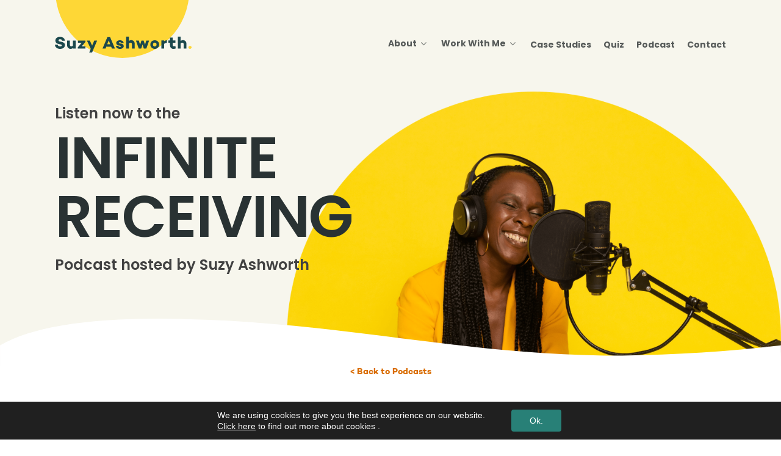

--- FILE ---
content_type: text/html; charset=UTF-8
request_url: https://suzyashworth.com/is-it-time-to-surrender-and-trust/
body_size: 21115
content:
<!DOCTYPE html>

<html lang="en-GB" class="no-js">
<head>
	
	<meta charset="UTF-8">
	
	<meta name="viewport" content="width=device-width, initial-scale=1, maximum-scale=1, user-scalable=0" /><meta name='robots' content='index, follow, max-image-preview:large, max-snippet:-1, max-video-preview:-1' />
	<!-- Pixel Cat Facebook Pixel Code -->
	<script>
	!function(f,b,e,v,n,t,s){if(f.fbq)return;n=f.fbq=function(){n.callMethod?
	n.callMethod.apply(n,arguments):n.queue.push(arguments)};if(!f._fbq)f._fbq=n;
	n.push=n;n.loaded=!0;n.version='2.0';n.queue=[];t=b.createElement(e);t.async=!0;
	t.src=v;s=b.getElementsByTagName(e)[0];s.parentNode.insertBefore(t,s)}(window,
	document,'script','https://connect.facebook.net/en_US/fbevents.js' );
	fbq( 'init', '3650671991828253' );	</script>
	<!-- DO NOT MODIFY -->
	<!-- End Facebook Pixel Code -->
	
	<!-- This site is optimized with the Yoast SEO plugin v24.5 - https://yoast.com/wordpress/plugins/seo/ -->
	<title>Is it time to surrender and trust? - Suzy Ashworth</title>
	<link rel="canonical" href="https://suzyashworth.com/is-it-time-to-surrender-and-trust/" />
	<meta property="og:locale" content="en_GB" />
	<meta property="og:type" content="article" />
	<meta property="og:title" content="Is it time to surrender and trust? - Suzy Ashworth" />
	<meta property="og:url" content="https://suzyashworth.com/is-it-time-to-surrender-and-trust/" />
	<meta property="og:site_name" content="Suzy Ashworth" />
	<meta property="article:published_time" content="2021-11-29T13:38:22+00:00" />
	<meta property="og:image" content="https://suzyashworth.com/wp-content/uploads/2021/03/V3.jpg" />
	<meta property="og:image:width" content="960" />
	<meta property="og:image:height" content="960" />
	<meta property="og:image:type" content="image/jpeg" />
	<meta name="author" content="Suzy Ashworth" />
	<meta name="twitter:card" content="summary_large_image" />
	<meta name="twitter:label1" content="Written by" />
	<meta name="twitter:data1" content="Suzy Ashworth" />
	<meta name="twitter:label2" content="Estimated reading time" />
	<meta name="twitter:data2" content="2 minutes" />
	<script type="application/ld+json" class="yoast-schema-graph">{"@context":"https://schema.org","@graph":[{"@type":"WebPage","@id":"https://suzyashworth.com/is-it-time-to-surrender-and-trust/","url":"https://suzyashworth.com/is-it-time-to-surrender-and-trust/","name":"Is it time to surrender and trust? - Suzy Ashworth","isPartOf":{"@id":"https://suzyashworth.com/#website"},"primaryImageOfPage":{"@id":"https://suzyashworth.com/is-it-time-to-surrender-and-trust/#primaryimage"},"image":{"@id":"https://suzyashworth.com/is-it-time-to-surrender-and-trust/#primaryimage"},"thumbnailUrl":"https://suzyashworth.com/wp-content/uploads/2021/03/V3.jpg","datePublished":"2021-11-29T13:38:22+00:00","author":{"@id":"https://suzyashworth.com/#/schema/person/e463bb5f4e39bcc8d001f6f8471da4eb"},"breadcrumb":{"@id":"https://suzyashworth.com/is-it-time-to-surrender-and-trust/#breadcrumb"},"inLanguage":"en-GB","potentialAction":[{"@type":"ReadAction","target":["https://suzyashworth.com/is-it-time-to-surrender-and-trust/"]}]},{"@type":"ImageObject","inLanguage":"en-GB","@id":"https://suzyashworth.com/is-it-time-to-surrender-and-trust/#primaryimage","url":"https://suzyashworth.com/wp-content/uploads/2021/03/V3.jpg","contentUrl":"https://suzyashworth.com/wp-content/uploads/2021/03/V3.jpg","width":960,"height":960},{"@type":"BreadcrumbList","@id":"https://suzyashworth.com/is-it-time-to-surrender-and-trust/#breadcrumb","itemListElement":[{"@type":"ListItem","position":1,"name":"Home","item":"https://suzyashworth.com/"},{"@type":"ListItem","position":2,"name":"Is it time to surrender and trust?"}]},{"@type":"WebSite","@id":"https://suzyashworth.com/#website","url":"https://suzyashworth.com/","name":"Suzy Ashworth","description":"uantum Transformation and Embodiment Coach","potentialAction":[{"@type":"SearchAction","target":{"@type":"EntryPoint","urlTemplate":"https://suzyashworth.com/?s={search_term_string}"},"query-input":{"@type":"PropertyValueSpecification","valueRequired":true,"valueName":"search_term_string"}}],"inLanguage":"en-GB"},{"@type":"Person","@id":"https://suzyashworth.com/#/schema/person/e463bb5f4e39bcc8d001f6f8471da4eb","name":"Suzy Ashworth","image":{"@type":"ImageObject","inLanguage":"en-GB","@id":"https://suzyashworth.com/#/schema/person/image/","url":"https://secure.gravatar.com/avatar/79217a27b8a98ce01aeef23cebb41b66?s=96&d=mm&r=g","contentUrl":"https://secure.gravatar.com/avatar/79217a27b8a98ce01aeef23cebb41b66?s=96&d=mm&r=g","caption":"Suzy Ashworth"},"url":"https://suzyashworth.com/author/suzy-ashworth/"}]}</script>
	<!-- / Yoast SEO plugin. -->


<link rel='dns-prefetch' href='//cdn.jsdelivr.net' />
<link rel='dns-prefetch' href='//netdna.bootstrapcdn.com' />
<link rel='dns-prefetch' href='//fonts.googleapis.com' />
<link rel="alternate" type="application/rss+xml" title="Suzy Ashworth &raquo; Feed" href="https://suzyashworth.com/feed/" />
<link rel="alternate" type="application/rss+xml" title="Suzy Ashworth &raquo; Comments Feed" href="https://suzyashworth.com/comments/feed/" />
<link rel="alternate" type="application/rss+xml" title="Suzy Ashworth &raquo; Is it time to surrender and trust? Comments Feed" href="https://suzyashworth.com/is-it-time-to-surrender-and-trust/feed/" />
<style type="text/css">.brave_popup{display:none}</style><script data-no-optimize="1"> var brave_popup_data = {}; var bravepop_emailValidation=false; var brave_popup_videos = {};  var brave_popup_formData = {};var brave_popup_adminUser = false; var brave_popup_pageInfo = {"type":"single","pageID":13995,"singleType":"post"};  var bravepop_emailSuggestions={};</script><script type="text/javascript">
/* <![CDATA[ */
window._wpemojiSettings = {"baseUrl":"https:\/\/s.w.org\/images\/core\/emoji\/15.0.3\/72x72\/","ext":".png","svgUrl":"https:\/\/s.w.org\/images\/core\/emoji\/15.0.3\/svg\/","svgExt":".svg","source":{"concatemoji":"https:\/\/suzyashworth.com\/wp-includes\/js\/wp-emoji-release.min.js?ver=6.5.7"}};
/*! This file is auto-generated */
!function(i,n){var o,s,e;function c(e){try{var t={supportTests:e,timestamp:(new Date).valueOf()};sessionStorage.setItem(o,JSON.stringify(t))}catch(e){}}function p(e,t,n){e.clearRect(0,0,e.canvas.width,e.canvas.height),e.fillText(t,0,0);var t=new Uint32Array(e.getImageData(0,0,e.canvas.width,e.canvas.height).data),r=(e.clearRect(0,0,e.canvas.width,e.canvas.height),e.fillText(n,0,0),new Uint32Array(e.getImageData(0,0,e.canvas.width,e.canvas.height).data));return t.every(function(e,t){return e===r[t]})}function u(e,t,n){switch(t){case"flag":return n(e,"\ud83c\udff3\ufe0f\u200d\u26a7\ufe0f","\ud83c\udff3\ufe0f\u200b\u26a7\ufe0f")?!1:!n(e,"\ud83c\uddfa\ud83c\uddf3","\ud83c\uddfa\u200b\ud83c\uddf3")&&!n(e,"\ud83c\udff4\udb40\udc67\udb40\udc62\udb40\udc65\udb40\udc6e\udb40\udc67\udb40\udc7f","\ud83c\udff4\u200b\udb40\udc67\u200b\udb40\udc62\u200b\udb40\udc65\u200b\udb40\udc6e\u200b\udb40\udc67\u200b\udb40\udc7f");case"emoji":return!n(e,"\ud83d\udc26\u200d\u2b1b","\ud83d\udc26\u200b\u2b1b")}return!1}function f(e,t,n){var r="undefined"!=typeof WorkerGlobalScope&&self instanceof WorkerGlobalScope?new OffscreenCanvas(300,150):i.createElement("canvas"),a=r.getContext("2d",{willReadFrequently:!0}),o=(a.textBaseline="top",a.font="600 32px Arial",{});return e.forEach(function(e){o[e]=t(a,e,n)}),o}function t(e){var t=i.createElement("script");t.src=e,t.defer=!0,i.head.appendChild(t)}"undefined"!=typeof Promise&&(o="wpEmojiSettingsSupports",s=["flag","emoji"],n.supports={everything:!0,everythingExceptFlag:!0},e=new Promise(function(e){i.addEventListener("DOMContentLoaded",e,{once:!0})}),new Promise(function(t){var n=function(){try{var e=JSON.parse(sessionStorage.getItem(o));if("object"==typeof e&&"number"==typeof e.timestamp&&(new Date).valueOf()<e.timestamp+604800&&"object"==typeof e.supportTests)return e.supportTests}catch(e){}return null}();if(!n){if("undefined"!=typeof Worker&&"undefined"!=typeof OffscreenCanvas&&"undefined"!=typeof URL&&URL.createObjectURL&&"undefined"!=typeof Blob)try{var e="postMessage("+f.toString()+"("+[JSON.stringify(s),u.toString(),p.toString()].join(",")+"));",r=new Blob([e],{type:"text/javascript"}),a=new Worker(URL.createObjectURL(r),{name:"wpTestEmojiSupports"});return void(a.onmessage=function(e){c(n=e.data),a.terminate(),t(n)})}catch(e){}c(n=f(s,u,p))}t(n)}).then(function(e){for(var t in e)n.supports[t]=e[t],n.supports.everything=n.supports.everything&&n.supports[t],"flag"!==t&&(n.supports.everythingExceptFlag=n.supports.everythingExceptFlag&&n.supports[t]);n.supports.everythingExceptFlag=n.supports.everythingExceptFlag&&!n.supports.flag,n.DOMReady=!1,n.readyCallback=function(){n.DOMReady=!0}}).then(function(){return e}).then(function(){var e;n.supports.everything||(n.readyCallback(),(e=n.source||{}).concatemoji?t(e.concatemoji):e.wpemoji&&e.twemoji&&(t(e.twemoji),t(e.wpemoji)))}))}((window,document),window._wpemojiSettings);
/* ]]> */
</script>
<style id='wp-emoji-styles-inline-css' type='text/css'>

	img.wp-smiley, img.emoji {
		display: inline !important;
		border: none !important;
		box-shadow: none !important;
		height: 1em !important;
		width: 1em !important;
		margin: 0 0.07em !important;
		vertical-align: -0.1em !important;
		background: none !important;
		padding: 0 !important;
	}
</style>
<link rel='stylesheet' id='wp-block-library-css' href='https://suzyashworth.com/wp-includes/css/dist/block-library/style.min.css?ver=6.5.7' type='text/css' media='all' />
<link rel='stylesheet' id='activecampaign-form-block-css' href='https://suzyashworth.com/wp-content/plugins/activecampaign-subscription-forms/activecampaign-form-block/build/style-index.css?ver=1763147159' type='text/css' media='all' />
<style id='safe-svg-svg-icon-style-inline-css' type='text/css'>
.safe-svg-cover{text-align:center}.safe-svg-cover .safe-svg-inside{display:inline-block;max-width:100%}.safe-svg-cover svg{height:100%;max-height:100%;max-width:100%;width:100%}

</style>
<style id='classic-theme-styles-inline-css' type='text/css'>
/*! This file is auto-generated */
.wp-block-button__link{color:#fff;background-color:#32373c;border-radius:9999px;box-shadow:none;text-decoration:none;padding:calc(.667em + 2px) calc(1.333em + 2px);font-size:1.125em}.wp-block-file__button{background:#32373c;color:#fff;text-decoration:none}
</style>
<style id='global-styles-inline-css' type='text/css'>
body{--wp--preset--color--black: #000000;--wp--preset--color--cyan-bluish-gray: #abb8c3;--wp--preset--color--white: #ffffff;--wp--preset--color--pale-pink: #f78da7;--wp--preset--color--vivid-red: #cf2e2e;--wp--preset--color--luminous-vivid-orange: #ff6900;--wp--preset--color--luminous-vivid-amber: #fcb900;--wp--preset--color--light-green-cyan: #7bdcb5;--wp--preset--color--vivid-green-cyan: #00d084;--wp--preset--color--pale-cyan-blue: #8ed1fc;--wp--preset--color--vivid-cyan-blue: #0693e3;--wp--preset--color--vivid-purple: #9b51e0;--wp--preset--gradient--vivid-cyan-blue-to-vivid-purple: linear-gradient(135deg,rgba(6,147,227,1) 0%,rgb(155,81,224) 100%);--wp--preset--gradient--light-green-cyan-to-vivid-green-cyan: linear-gradient(135deg,rgb(122,220,180) 0%,rgb(0,208,130) 100%);--wp--preset--gradient--luminous-vivid-amber-to-luminous-vivid-orange: linear-gradient(135deg,rgba(252,185,0,1) 0%,rgba(255,105,0,1) 100%);--wp--preset--gradient--luminous-vivid-orange-to-vivid-red: linear-gradient(135deg,rgba(255,105,0,1) 0%,rgb(207,46,46) 100%);--wp--preset--gradient--very-light-gray-to-cyan-bluish-gray: linear-gradient(135deg,rgb(238,238,238) 0%,rgb(169,184,195) 100%);--wp--preset--gradient--cool-to-warm-spectrum: linear-gradient(135deg,rgb(74,234,220) 0%,rgb(151,120,209) 20%,rgb(207,42,186) 40%,rgb(238,44,130) 60%,rgb(251,105,98) 80%,rgb(254,248,76) 100%);--wp--preset--gradient--blush-light-purple: linear-gradient(135deg,rgb(255,206,236) 0%,rgb(152,150,240) 100%);--wp--preset--gradient--blush-bordeaux: linear-gradient(135deg,rgb(254,205,165) 0%,rgb(254,45,45) 50%,rgb(107,0,62) 100%);--wp--preset--gradient--luminous-dusk: linear-gradient(135deg,rgb(255,203,112) 0%,rgb(199,81,192) 50%,rgb(65,88,208) 100%);--wp--preset--gradient--pale-ocean: linear-gradient(135deg,rgb(255,245,203) 0%,rgb(182,227,212) 50%,rgb(51,167,181) 100%);--wp--preset--gradient--electric-grass: linear-gradient(135deg,rgb(202,248,128) 0%,rgb(113,206,126) 100%);--wp--preset--gradient--midnight: linear-gradient(135deg,rgb(2,3,129) 0%,rgb(40,116,252) 100%);--wp--preset--font-size--small: 13px;--wp--preset--font-size--medium: 20px;--wp--preset--font-size--large: 36px;--wp--preset--font-size--x-large: 42px;--wp--preset--spacing--20: 0.44rem;--wp--preset--spacing--30: 0.67rem;--wp--preset--spacing--40: 1rem;--wp--preset--spacing--50: 1.5rem;--wp--preset--spacing--60: 2.25rem;--wp--preset--spacing--70: 3.38rem;--wp--preset--spacing--80: 5.06rem;--wp--preset--shadow--natural: 6px 6px 9px rgba(0, 0, 0, 0.2);--wp--preset--shadow--deep: 12px 12px 50px rgba(0, 0, 0, 0.4);--wp--preset--shadow--sharp: 6px 6px 0px rgba(0, 0, 0, 0.2);--wp--preset--shadow--outlined: 6px 6px 0px -3px rgba(255, 255, 255, 1), 6px 6px rgba(0, 0, 0, 1);--wp--preset--shadow--crisp: 6px 6px 0px rgba(0, 0, 0, 1);}:where(.is-layout-flex){gap: 0.5em;}:where(.is-layout-grid){gap: 0.5em;}body .is-layout-flex{display: flex;}body .is-layout-flex{flex-wrap: wrap;align-items: center;}body .is-layout-flex > *{margin: 0;}body .is-layout-grid{display: grid;}body .is-layout-grid > *{margin: 0;}:where(.wp-block-columns.is-layout-flex){gap: 2em;}:where(.wp-block-columns.is-layout-grid){gap: 2em;}:where(.wp-block-post-template.is-layout-flex){gap: 1.25em;}:where(.wp-block-post-template.is-layout-grid){gap: 1.25em;}.has-black-color{color: var(--wp--preset--color--black) !important;}.has-cyan-bluish-gray-color{color: var(--wp--preset--color--cyan-bluish-gray) !important;}.has-white-color{color: var(--wp--preset--color--white) !important;}.has-pale-pink-color{color: var(--wp--preset--color--pale-pink) !important;}.has-vivid-red-color{color: var(--wp--preset--color--vivid-red) !important;}.has-luminous-vivid-orange-color{color: var(--wp--preset--color--luminous-vivid-orange) !important;}.has-luminous-vivid-amber-color{color: var(--wp--preset--color--luminous-vivid-amber) !important;}.has-light-green-cyan-color{color: var(--wp--preset--color--light-green-cyan) !important;}.has-vivid-green-cyan-color{color: var(--wp--preset--color--vivid-green-cyan) !important;}.has-pale-cyan-blue-color{color: var(--wp--preset--color--pale-cyan-blue) !important;}.has-vivid-cyan-blue-color{color: var(--wp--preset--color--vivid-cyan-blue) !important;}.has-vivid-purple-color{color: var(--wp--preset--color--vivid-purple) !important;}.has-black-background-color{background-color: var(--wp--preset--color--black) !important;}.has-cyan-bluish-gray-background-color{background-color: var(--wp--preset--color--cyan-bluish-gray) !important;}.has-white-background-color{background-color: var(--wp--preset--color--white) !important;}.has-pale-pink-background-color{background-color: var(--wp--preset--color--pale-pink) !important;}.has-vivid-red-background-color{background-color: var(--wp--preset--color--vivid-red) !important;}.has-luminous-vivid-orange-background-color{background-color: var(--wp--preset--color--luminous-vivid-orange) !important;}.has-luminous-vivid-amber-background-color{background-color: var(--wp--preset--color--luminous-vivid-amber) !important;}.has-light-green-cyan-background-color{background-color: var(--wp--preset--color--light-green-cyan) !important;}.has-vivid-green-cyan-background-color{background-color: var(--wp--preset--color--vivid-green-cyan) !important;}.has-pale-cyan-blue-background-color{background-color: var(--wp--preset--color--pale-cyan-blue) !important;}.has-vivid-cyan-blue-background-color{background-color: var(--wp--preset--color--vivid-cyan-blue) !important;}.has-vivid-purple-background-color{background-color: var(--wp--preset--color--vivid-purple) !important;}.has-black-border-color{border-color: var(--wp--preset--color--black) !important;}.has-cyan-bluish-gray-border-color{border-color: var(--wp--preset--color--cyan-bluish-gray) !important;}.has-white-border-color{border-color: var(--wp--preset--color--white) !important;}.has-pale-pink-border-color{border-color: var(--wp--preset--color--pale-pink) !important;}.has-vivid-red-border-color{border-color: var(--wp--preset--color--vivid-red) !important;}.has-luminous-vivid-orange-border-color{border-color: var(--wp--preset--color--luminous-vivid-orange) !important;}.has-luminous-vivid-amber-border-color{border-color: var(--wp--preset--color--luminous-vivid-amber) !important;}.has-light-green-cyan-border-color{border-color: var(--wp--preset--color--light-green-cyan) !important;}.has-vivid-green-cyan-border-color{border-color: var(--wp--preset--color--vivid-green-cyan) !important;}.has-pale-cyan-blue-border-color{border-color: var(--wp--preset--color--pale-cyan-blue) !important;}.has-vivid-cyan-blue-border-color{border-color: var(--wp--preset--color--vivid-cyan-blue) !important;}.has-vivid-purple-border-color{border-color: var(--wp--preset--color--vivid-purple) !important;}.has-vivid-cyan-blue-to-vivid-purple-gradient-background{background: var(--wp--preset--gradient--vivid-cyan-blue-to-vivid-purple) !important;}.has-light-green-cyan-to-vivid-green-cyan-gradient-background{background: var(--wp--preset--gradient--light-green-cyan-to-vivid-green-cyan) !important;}.has-luminous-vivid-amber-to-luminous-vivid-orange-gradient-background{background: var(--wp--preset--gradient--luminous-vivid-amber-to-luminous-vivid-orange) !important;}.has-luminous-vivid-orange-to-vivid-red-gradient-background{background: var(--wp--preset--gradient--luminous-vivid-orange-to-vivid-red) !important;}.has-very-light-gray-to-cyan-bluish-gray-gradient-background{background: var(--wp--preset--gradient--very-light-gray-to-cyan-bluish-gray) !important;}.has-cool-to-warm-spectrum-gradient-background{background: var(--wp--preset--gradient--cool-to-warm-spectrum) !important;}.has-blush-light-purple-gradient-background{background: var(--wp--preset--gradient--blush-light-purple) !important;}.has-blush-bordeaux-gradient-background{background: var(--wp--preset--gradient--blush-bordeaux) !important;}.has-luminous-dusk-gradient-background{background: var(--wp--preset--gradient--luminous-dusk) !important;}.has-pale-ocean-gradient-background{background: var(--wp--preset--gradient--pale-ocean) !important;}.has-electric-grass-gradient-background{background: var(--wp--preset--gradient--electric-grass) !important;}.has-midnight-gradient-background{background: var(--wp--preset--gradient--midnight) !important;}.has-small-font-size{font-size: var(--wp--preset--font-size--small) !important;}.has-medium-font-size{font-size: var(--wp--preset--font-size--medium) !important;}.has-large-font-size{font-size: var(--wp--preset--font-size--large) !important;}.has-x-large-font-size{font-size: var(--wp--preset--font-size--x-large) !important;}
.wp-block-navigation a:where(:not(.wp-element-button)){color: inherit;}
:where(.wp-block-post-template.is-layout-flex){gap: 1.25em;}:where(.wp-block-post-template.is-layout-grid){gap: 1.25em;}
:where(.wp-block-columns.is-layout-flex){gap: 2em;}:where(.wp-block-columns.is-layout-grid){gap: 2em;}
.wp-block-pullquote{font-size: 1.5em;line-height: 1.6;}
</style>
<link rel='stylesheet' id='contact-form-7-css' href='https://suzyashworth.com/wp-content/plugins/contact-form-7/includes/css/styles.css?ver=5.9.8' type='text/css' media='all' />
<link rel='stylesheet' id='ivory-search-styles-css' href='https://suzyashworth.com/wp-content/plugins/add-search-to-menu/public/css/ivory-search.min.css?ver=5.5.14' type='text/css' media='all' />
<link rel='stylesheet' id='testimonial-rotator-style-css' href='https://suzyashworth.com/wp-content/plugins/testimonial-rotator/testimonial-rotator-style.css?ver=6.5.7' type='text/css' media='all' />
<link rel='stylesheet' id='font-awesome-css' href='//netdna.bootstrapcdn.com/font-awesome/latest/css/font-awesome.min.css?ver=6.5.7' type='text/css' media='all' />
<link rel='stylesheet' id='salient-grid-system-css' href='https://suzyashworth.com/wp-content/themes/salient/css/grid-system.css?ver=12.1.3' type='text/css' media='all' />
<link rel='stylesheet' id='main-styles-css' href='https://suzyashworth.com/wp-content/themes/salient/css/style.css?ver=12.1.3' type='text/css' media='all' />
<link rel='stylesheet' id='nectar-single-styles-css' href='https://suzyashworth.com/wp-content/themes/salient/css/single.css?ver=12.1.3' type='text/css' media='all' />
<link rel='stylesheet' id='nectar-element-recent-posts-css' href='https://suzyashworth.com/wp-content/themes/salient/css/elements/element-recent-posts.css?ver=12.1.3' type='text/css' media='all' />
<link rel='stylesheet' id='fancyBox-css' href='https://suzyashworth.com/wp-content/themes/salient/css/plugins/jquery.fancybox.css?ver=3.3.1' type='text/css' media='all' />
<link rel='stylesheet' id='nectar_default_font_open_sans-css' href='https://fonts.googleapis.com/css?family=Open+Sans%3A300%2C400%2C600%2C700&#038;subset=latin%2Clatin-ext' type='text/css' media='all' />
<link rel='stylesheet' id='responsive-css' href='https://suzyashworth.com/wp-content/themes/salient/css/responsive.css?ver=12.1.3' type='text/css' media='all' />
<link rel='stylesheet' id='salient-child-style-css' href='https://suzyashworth.com/wp-content/themes/salient-child/style.css?ver=12.1.3' type='text/css' media='all' />
<link rel='stylesheet' id='skin-material-css' href='https://suzyashworth.com/wp-content/themes/salient/css/skin-material.css?ver=12.1.3' type='text/css' media='all' />
<link rel='stylesheet' id='js_composer_front-css' href='https://suzyashworth.com/wp-content/plugins/js_composer_salient/assets/css/js_composer.min.css?ver=6.4.1' type='text/css' media='all' />
<link rel='stylesheet' id='dynamic-css-css' href='https://suzyashworth.com/wp-content/themes/salient/css/salient-dynamic-styles.css?ver=39321' type='text/css' media='all' />
<style id='dynamic-css-inline-css' type='text/css'>
#page-header-bg h1,#page-header-bg .subheader,.nectar-box-roll .overlaid-content h1,.nectar-box-roll .overlaid-content .subheader,#page-header-bg #portfolio-nav a i,body .section-title #portfolio-nav a:hover i,.page-header-no-bg h1,.page-header-no-bg span,#page-header-bg #portfolio-nav a i,#page-header-bg span,#page-header-bg #single-below-header a:hover,#page-header-bg #single-below-header a:focus,#page-header-bg.fullscreen-header .author-section a{color:#ffffff!important;}body #page-header-bg .pinterest-share i,body #page-header-bg .facebook-share i,body #page-header-bg .linkedin-share i,body #page-header-bg .twitter-share i,body #page-header-bg .google-plus-share i,body #page-header-bg .icon-salient-heart,body #page-header-bg .icon-salient-heart-2{color:#ffffff;}#page-header-bg[data-post-hs="default_minimal"] .inner-wrap > a:not(:hover){color:#ffffff;border-color:rgba(255,255,255,0.4);}.single #page-header-bg #single-below-header > span{border-color:rgba(255,255,255,0.4);}body .section-title #portfolio-nav a:hover i{opacity:0.75;}.single #page-header-bg .blog-title #single-meta .nectar-social.hover > div a,.single #page-header-bg .blog-title #single-meta > div a,.single #page-header-bg .blog-title #single-meta ul .n-shortcode a,#page-header-bg .blog-title #single-meta .nectar-social.hover .share-btn{border-color:rgba(255,255,255,0.4);}.single #page-header-bg .blog-title #single-meta .nectar-social.hover > div a:hover,#page-header-bg .blog-title #single-meta .nectar-social.hover .share-btn:hover,.single #page-header-bg .blog-title #single-meta div > a:hover,.single #page-header-bg .blog-title #single-meta ul .n-shortcode a:hover,.single #page-header-bg .blog-title #single-meta ul li:not(.meta-share-count):hover > a{border-color:rgba(255,255,255,1);}.single #page-header-bg #single-meta div span,.single #page-header-bg #single-meta > div a,.single #page-header-bg #single-meta > div i{color:#ffffff!important;}.single #page-header-bg #single-meta ul .meta-share-count .nectar-social a i{color:rgba(255,255,255,0.7)!important;}.single #page-header-bg #single-meta ul .meta-share-count .nectar-social a:hover i{color:rgba(255,255,255,1)!important;}.no-rgba #header-space{display:none;}@media only screen and (max-width:999px){body #header-space[data-header-mobile-fixed="1"]{display:none;}#header-outer[data-mobile-fixed="false"]{position:absolute;}}@media only screen and (max-width:999px){body:not(.nectar-no-flex-height) #header-space[data-secondary-header-display="full"]:not([data-header-mobile-fixed="false"]){display:block!important;margin-bottom:-50px;}#header-space[data-secondary-header-display="full"][data-header-mobile-fixed="false"]{display:none;}}@media only screen and (min-width:1000px){#header-space{display:none;}.nectar-slider-wrap.first-section,.parallax_slider_outer.first-section,.full-width-content.first-section,.parallax_slider_outer.first-section .swiper-slide .content,.nectar-slider-wrap.first-section .swiper-slide .content,#page-header-bg,.nder-page-header,#page-header-wrap,.full-width-section.first-section{margin-top:0!important;}body #page-header-bg,body #page-header-wrap{height:146px;}body #search-outer{z-index:100000;}}@media only screen and (min-width:1000px){#page-header-wrap.fullscreen-header,#page-header-wrap.fullscreen-header #page-header-bg,html:not(.nectar-box-roll-loaded) .nectar-box-roll > #page-header-bg.fullscreen-header,.nectar_fullscreen_zoom_recent_projects,#nectar_fullscreen_rows:not(.afterLoaded) > div{height:100vh;}.wpb_row.vc_row-o-full-height.top-level,.wpb_row.vc_row-o-full-height.top-level > .col.span_12{min-height:100vh;}#page-header-bg[data-alignment-v="middle"] .span_6 .inner-wrap,#page-header-bg[data-alignment-v="top"] .span_6 .inner-wrap{padding-top:86px;}.nectar-slider-wrap[data-fullscreen="true"]:not(.loaded),.nectar-slider-wrap[data-fullscreen="true"]:not(.loaded) .swiper-container{height:calc(100vh + 2px)!important;}.admin-bar .nectar-slider-wrap[data-fullscreen="true"]:not(.loaded),.admin-bar .nectar-slider-wrap[data-fullscreen="true"]:not(.loaded) .swiper-container{height:calc(100vh - 30px)!important;}}@media only screen and (max-width:999px){#page-header-bg[data-alignment-v="middle"]:not(.fullscreen-header) .span_6 .inner-wrap,#page-header-bg[data-alignment-v="top"] .span_6 .inner-wrap{padding-top:34px;}.vc_row.top-level.full-width-section:not(.full-width-ns) > .span_12,#page-header-bg[data-alignment-v="bottom"] .span_6 .inner-wrap{padding-top:24px;}}@media only screen and (max-width:690px){.vc_row.top-level.full-width-section:not(.full-width-ns) > .span_12{padding-top:34px;}.vc_row.top-level.full-width-content .nectar-recent-posts-single_featured .recent-post-container > .inner-wrap{padding-top:24px;}}@media only screen and (max-width:999px){.full-width-ns .nectar-slider-wrap .swiper-slide[data-y-pos="middle"] .content,.full-width-ns .nectar-slider-wrap .swiper-slide[data-y-pos="top"] .content{padding-top:30px;}}#nectar_fullscreen_rows{background-color:;}
</style>
<link rel='stylesheet' id='redux-google-fonts-salient_redux-css' href='https://fonts.googleapis.com/css?family=Poppins%3A700%2C500%2C600%2C400&#038;ver=1679404770' type='text/css' media='all' />
<link rel='stylesheet' id='moove_gdpr_frontend-css' href='https://suzyashworth.com/wp-content/plugins/gdpr-cookie-compliance/dist/styles/gdpr-main-nf.css?ver=5.0.9' type='text/css' media='all' />
<style id='moove_gdpr_frontend-inline-css' type='text/css'>
				#moove_gdpr_cookie_modal .moove-gdpr-modal-content .moove-gdpr-tab-main h3.tab-title, 
				#moove_gdpr_cookie_modal .moove-gdpr-modal-content .moove-gdpr-tab-main span.tab-title,
				#moove_gdpr_cookie_modal .moove-gdpr-modal-content .moove-gdpr-modal-left-content #moove-gdpr-menu li a, 
				#moove_gdpr_cookie_modal .moove-gdpr-modal-content .moove-gdpr-modal-left-content #moove-gdpr-menu li button,
				#moove_gdpr_cookie_modal .moove-gdpr-modal-content .moove-gdpr-modal-left-content .moove-gdpr-branding-cnt a,
				#moove_gdpr_cookie_modal .moove-gdpr-modal-content .moove-gdpr-modal-footer-content .moove-gdpr-button-holder a.mgbutton, 
				#moove_gdpr_cookie_modal .moove-gdpr-modal-content .moove-gdpr-modal-footer-content .moove-gdpr-button-holder button.mgbutton,
				#moove_gdpr_cookie_modal .cookie-switch .cookie-slider:after, 
				#moove_gdpr_cookie_modal .cookie-switch .slider:after, 
				#moove_gdpr_cookie_modal .switch .cookie-slider:after, 
				#moove_gdpr_cookie_modal .switch .slider:after,
				#moove_gdpr_cookie_info_bar .moove-gdpr-info-bar-container .moove-gdpr-info-bar-content p, 
				#moove_gdpr_cookie_info_bar .moove-gdpr-info-bar-container .moove-gdpr-info-bar-content p a,
				#moove_gdpr_cookie_info_bar .moove-gdpr-info-bar-container .moove-gdpr-info-bar-content a.mgbutton, 
				#moove_gdpr_cookie_info_bar .moove-gdpr-info-bar-container .moove-gdpr-info-bar-content button.mgbutton,
				#moove_gdpr_cookie_modal .moove-gdpr-modal-content .moove-gdpr-tab-main .moove-gdpr-tab-main-content h1, 
				#moove_gdpr_cookie_modal .moove-gdpr-modal-content .moove-gdpr-tab-main .moove-gdpr-tab-main-content h2, 
				#moove_gdpr_cookie_modal .moove-gdpr-modal-content .moove-gdpr-tab-main .moove-gdpr-tab-main-content h3, 
				#moove_gdpr_cookie_modal .moove-gdpr-modal-content .moove-gdpr-tab-main .moove-gdpr-tab-main-content h4, 
				#moove_gdpr_cookie_modal .moove-gdpr-modal-content .moove-gdpr-tab-main .moove-gdpr-tab-main-content h5, 
				#moove_gdpr_cookie_modal .moove-gdpr-modal-content .moove-gdpr-tab-main .moove-gdpr-tab-main-content h6,
				#moove_gdpr_cookie_modal .moove-gdpr-modal-content.moove_gdpr_modal_theme_v2 .moove-gdpr-modal-title .tab-title,
				#moove_gdpr_cookie_modal .moove-gdpr-modal-content.moove_gdpr_modal_theme_v2 .moove-gdpr-tab-main h3.tab-title, 
				#moove_gdpr_cookie_modal .moove-gdpr-modal-content.moove_gdpr_modal_theme_v2 .moove-gdpr-tab-main span.tab-title,
				#moove_gdpr_cookie_modal .moove-gdpr-modal-content.moove_gdpr_modal_theme_v2 .moove-gdpr-branding-cnt a {
					font-weight: inherit				}
			#moove_gdpr_cookie_modal,#moove_gdpr_cookie_info_bar,.gdpr_cookie_settings_shortcode_content{font-family:&#039;Poppins&#039;,sans-serif}#moove_gdpr_save_popup_settings_button{background-color:#373737;color:#fff}#moove_gdpr_save_popup_settings_button:hover{background-color:#000}#moove_gdpr_cookie_info_bar .moove-gdpr-info-bar-container .moove-gdpr-info-bar-content a.mgbutton,#moove_gdpr_cookie_info_bar .moove-gdpr-info-bar-container .moove-gdpr-info-bar-content button.mgbutton{background-color:#288077}#moove_gdpr_cookie_modal .moove-gdpr-modal-content .moove-gdpr-modal-footer-content .moove-gdpr-button-holder a.mgbutton,#moove_gdpr_cookie_modal .moove-gdpr-modal-content .moove-gdpr-modal-footer-content .moove-gdpr-button-holder button.mgbutton,.gdpr_cookie_settings_shortcode_content .gdpr-shr-button.button-green{background-color:#288077;border-color:#288077}#moove_gdpr_cookie_modal .moove-gdpr-modal-content .moove-gdpr-modal-footer-content .moove-gdpr-button-holder a.mgbutton:hover,#moove_gdpr_cookie_modal .moove-gdpr-modal-content .moove-gdpr-modal-footer-content .moove-gdpr-button-holder button.mgbutton:hover,.gdpr_cookie_settings_shortcode_content .gdpr-shr-button.button-green:hover{background-color:#fff;color:#288077}#moove_gdpr_cookie_modal .moove-gdpr-modal-content .moove-gdpr-modal-close i,#moove_gdpr_cookie_modal .moove-gdpr-modal-content .moove-gdpr-modal-close span.gdpr-icon{background-color:#288077;border:1px solid #288077}#moove_gdpr_cookie_info_bar span.moove-gdpr-infobar-allow-all.focus-g,#moove_gdpr_cookie_info_bar span.moove-gdpr-infobar-allow-all:focus,#moove_gdpr_cookie_info_bar button.moove-gdpr-infobar-allow-all.focus-g,#moove_gdpr_cookie_info_bar button.moove-gdpr-infobar-allow-all:focus,#moove_gdpr_cookie_info_bar span.moove-gdpr-infobar-reject-btn.focus-g,#moove_gdpr_cookie_info_bar span.moove-gdpr-infobar-reject-btn:focus,#moove_gdpr_cookie_info_bar button.moove-gdpr-infobar-reject-btn.focus-g,#moove_gdpr_cookie_info_bar button.moove-gdpr-infobar-reject-btn:focus,#moove_gdpr_cookie_info_bar span.change-settings-button.focus-g,#moove_gdpr_cookie_info_bar span.change-settings-button:focus,#moove_gdpr_cookie_info_bar button.change-settings-button.focus-g,#moove_gdpr_cookie_info_bar button.change-settings-button:focus{-webkit-box-shadow:0 0 1px 3px #288077;-moz-box-shadow:0 0 1px 3px #288077;box-shadow:0 0 1px 3px #288077}#moove_gdpr_cookie_modal .moove-gdpr-modal-content .moove-gdpr-modal-close i:hover,#moove_gdpr_cookie_modal .moove-gdpr-modal-content .moove-gdpr-modal-close span.gdpr-icon:hover,#moove_gdpr_cookie_info_bar span[data-href]>u.change-settings-button{color:#288077}#moove_gdpr_cookie_modal .moove-gdpr-modal-content .moove-gdpr-modal-left-content #moove-gdpr-menu li.menu-item-selected a span.gdpr-icon,#moove_gdpr_cookie_modal .moove-gdpr-modal-content .moove-gdpr-modal-left-content #moove-gdpr-menu li.menu-item-selected button span.gdpr-icon{color:inherit}#moove_gdpr_cookie_modal .moove-gdpr-modal-content .moove-gdpr-modal-left-content #moove-gdpr-menu li a span.gdpr-icon,#moove_gdpr_cookie_modal .moove-gdpr-modal-content .moove-gdpr-modal-left-content #moove-gdpr-menu li button span.gdpr-icon{color:inherit}#moove_gdpr_cookie_modal .gdpr-acc-link{line-height:0;font-size:0;color:transparent;position:absolute}#moove_gdpr_cookie_modal .moove-gdpr-modal-content .moove-gdpr-modal-close:hover i,#moove_gdpr_cookie_modal .moove-gdpr-modal-content .moove-gdpr-modal-left-content #moove-gdpr-menu li a,#moove_gdpr_cookie_modal .moove-gdpr-modal-content .moove-gdpr-modal-left-content #moove-gdpr-menu li button,#moove_gdpr_cookie_modal .moove-gdpr-modal-content .moove-gdpr-modal-left-content #moove-gdpr-menu li button i,#moove_gdpr_cookie_modal .moove-gdpr-modal-content .moove-gdpr-modal-left-content #moove-gdpr-menu li a i,#moove_gdpr_cookie_modal .moove-gdpr-modal-content .moove-gdpr-tab-main .moove-gdpr-tab-main-content a:hover,#moove_gdpr_cookie_info_bar.moove-gdpr-dark-scheme .moove-gdpr-info-bar-container .moove-gdpr-info-bar-content a.mgbutton:hover,#moove_gdpr_cookie_info_bar.moove-gdpr-dark-scheme .moove-gdpr-info-bar-container .moove-gdpr-info-bar-content button.mgbutton:hover,#moove_gdpr_cookie_info_bar.moove-gdpr-dark-scheme .moove-gdpr-info-bar-container .moove-gdpr-info-bar-content a:hover,#moove_gdpr_cookie_info_bar.moove-gdpr-dark-scheme .moove-gdpr-info-bar-container .moove-gdpr-info-bar-content button:hover,#moove_gdpr_cookie_info_bar.moove-gdpr-dark-scheme .moove-gdpr-info-bar-container .moove-gdpr-info-bar-content span.change-settings-button:hover,#moove_gdpr_cookie_info_bar.moove-gdpr-dark-scheme .moove-gdpr-info-bar-container .moove-gdpr-info-bar-content button.change-settings-button:hover,#moove_gdpr_cookie_info_bar.moove-gdpr-dark-scheme .moove-gdpr-info-bar-container .moove-gdpr-info-bar-content u.change-settings-button:hover,#moove_gdpr_cookie_info_bar span[data-href]>u.change-settings-button,#moove_gdpr_cookie_info_bar.moove-gdpr-dark-scheme .moove-gdpr-info-bar-container .moove-gdpr-info-bar-content a.mgbutton.focus-g,#moove_gdpr_cookie_info_bar.moove-gdpr-dark-scheme .moove-gdpr-info-bar-container .moove-gdpr-info-bar-content button.mgbutton.focus-g,#moove_gdpr_cookie_info_bar.moove-gdpr-dark-scheme .moove-gdpr-info-bar-container .moove-gdpr-info-bar-content a.focus-g,#moove_gdpr_cookie_info_bar.moove-gdpr-dark-scheme .moove-gdpr-info-bar-container .moove-gdpr-info-bar-content button.focus-g,#moove_gdpr_cookie_info_bar.moove-gdpr-dark-scheme .moove-gdpr-info-bar-container .moove-gdpr-info-bar-content a.mgbutton:focus,#moove_gdpr_cookie_info_bar.moove-gdpr-dark-scheme .moove-gdpr-info-bar-container .moove-gdpr-info-bar-content button.mgbutton:focus,#moove_gdpr_cookie_info_bar.moove-gdpr-dark-scheme .moove-gdpr-info-bar-container .moove-gdpr-info-bar-content a:focus,#moove_gdpr_cookie_info_bar.moove-gdpr-dark-scheme .moove-gdpr-info-bar-container .moove-gdpr-info-bar-content button:focus,#moove_gdpr_cookie_info_bar.moove-gdpr-dark-scheme .moove-gdpr-info-bar-container .moove-gdpr-info-bar-content span.change-settings-button.focus-g,span.change-settings-button:focus,button.change-settings-button.focus-g,button.change-settings-button:focus,#moove_gdpr_cookie_info_bar.moove-gdpr-dark-scheme .moove-gdpr-info-bar-container .moove-gdpr-info-bar-content u.change-settings-button.focus-g,#moove_gdpr_cookie_info_bar.moove-gdpr-dark-scheme .moove-gdpr-info-bar-container .moove-gdpr-info-bar-content u.change-settings-button:focus{color:#288077}#moove_gdpr_cookie_modal .moove-gdpr-branding.focus-g span,#moove_gdpr_cookie_modal .moove-gdpr-modal-content .moove-gdpr-tab-main a.focus-g,#moove_gdpr_cookie_modal .moove-gdpr-modal-content .moove-gdpr-tab-main .gdpr-cd-details-toggle.focus-g{color:#288077}#moove_gdpr_cookie_modal.gdpr_lightbox-hide{display:none}
</style>
<script type="text/javascript" src="https://suzyashworth.com/wp-includes/js/jquery/jquery.min.js?ver=3.7.1" id="jquery-core-js"></script>
<script type="text/javascript" src="https://suzyashworth.com/wp-includes/js/jquery/jquery-migrate.min.js?ver=3.4.1" id="jquery-migrate-js"></script>
<script type="text/javascript" src="https://suzyashworth.com/wp-content/plugins/sticky-menu-or-anything-on-scroll/assets/js/jq-sticky-anything.min.js?ver=2.1.1" id="stickyAnythingLib-js"></script>
<script type="text/javascript" src="https://suzyashworth.com/wp-content/plugins/testimonial-rotator/js/jquery.cycletwo.js?ver=6.5.7" id="cycletwo-js"></script>
<script type="text/javascript" src="https://suzyashworth.com/wp-content/plugins/testimonial-rotator/js/jquery.cycletwo.addons.js?ver=6.5.7" id="cycletwo-addons-js"></script>
<link rel="https://api.w.org/" href="https://suzyashworth.com/wp-json/" /><link rel="alternate" type="application/json" href="https://suzyashworth.com/wp-json/wp/v2/posts/13995" /><link rel="EditURI" type="application/rsd+xml" title="RSD" href="https://suzyashworth.com/xmlrpc.php?rsd" />
<meta name="generator" content="WordPress 6.5.7" />
<link rel='shortlink' href='https://suzyashworth.com/?p=13995' />
<link rel="alternate" type="application/json+oembed" href="https://suzyashworth.com/wp-json/oembed/1.0/embed?url=https%3A%2F%2Fsuzyashworth.com%2Fis-it-time-to-surrender-and-trust%2F" />
<link rel="alternate" type="text/xml+oembed" href="https://suzyashworth.com/wp-json/oembed/1.0/embed?url=https%3A%2F%2Fsuzyashworth.com%2Fis-it-time-to-surrender-and-trust%2F&#038;format=xml" />
<!-- Google tag (gtag.js) -->
<script async src="https://www.googletagmanager.com/gtag/js?id=G-12P6XGE1WC"></script>
<script>
  window.dataLayer = window.dataLayer || [];
  function gtag(){dataLayer.push(arguments);}
  gtag('js', new Date());

  gtag('config', 'G-12P6XGE1WC');
</script>


<!-- Facebook Pixel Code -->
<script>
  !function(f,b,e,v,n,t,s)
  {if(f.fbq)return;n=f.fbq=function(){n.callMethod?
  n.callMethod.apply(n,arguments):n.queue.push(arguments)};
  if(!f._fbq)f._fbq=n;n.push=n;n.loaded=!0;n.version='2.0';
  n.queue=[];t=b.createElement(e);t.async=!0;
  t.src=v;s=b.getElementsByTagName(e)[0];
  s.parentNode.insertBefore(t,s)}(window, document,'script',
  'https://connect.facebook.net/en_US/fbevents.js');
  fbq('init', '1927029570899719');
  fbq('track', 'PageView');
</script>
<noscript>
  <img height="1" width="1" style="display:none" 
       src="https://www.facebook.com/tr?id=1927029570899719&ev=PageView&noscript=1"/>
</noscript>
<!-- End Facebook Pixel Code -->
<meta name="google-site-verification" content="Mru2mDvgJdM1G1CGwQtOi3_ejs7nN-fEyZRS4I5I7Pw" />

<script type="text/javascript"> (function(funnel) { var insert = document.getElementsByTagName('script')[0], script = document.createElement('script'); script.addEventListener('load', function() { window.funnelytics.init(funnel, false); }); script.src = 'https://cdn.funnelytics.io/track.js'; script.type = 'text/javascript'; script.async = true; insert.parentNode.insertBefore(script, insert); })('5545c368-f51b-4e29-9fec-1ba362ae5e86'); </script>

<!-- Deadline Funnel --><script type="text/javascript" data-cfasync="false">function SendUrlToDeadlineFunnel(e){var r,t,c,a,h,n,o,A,i = "ABCDEFGHIJKLMNOPQRSTUVWXYZabcdefghijklmnopqrstuvwxyz0123456789+/=",d=0,l=0,s="",u=[];if(!e)return e;do r=e.charCodeAt(d++),t=e.charCodeAt(d++),c=e.charCodeAt(d++),A=r<<16|t<<8|c,a=A>>18&63,h=A>>12&63,n=A>>6&63,o=63&A,u[l++]=i.charAt(a)+i.charAt(h)+i.charAt(n)+i.charAt(o);while(d<e.length);s=u.join("");var C=e.length%3;var decoded = (C?s.slice(0,C-3):s)+"===".slice(C||3);decoded = decoded.replace("+", "-");decoded = decoded.replace("/", "_");return decoded;} var url = SendUrlToDeadlineFunnel(location.href); var parentUrlValue;try {parentUrlValue = window.parent.location.href;} catch(err) {if(err.name === "SecurityError") {parentUrlValue = document.referrer;}}var parentUrl = (parent !== window) ? ("/" + SendUrlToDeadlineFunnel(parentUrlValue)) : "";(function() {var s = document.createElement("script");s.type = "text/javascript";s.async = true;s.setAttribute("data-scriptid", "dfunifiedcode");s.src ="https://a.deadlinefunnel.com/unified/reactunified.bundle.js?userIdHash=eyJpdiI6InpWbjUyTFBBZERVR2lJR2F5WUlNbVE9PSIsInZhbHVlIjoiczc4SUNaZERvb1BFQTdRckgwSEJ1dz09IiwibWFjIjoiZDEwNTM5YTcxMGY5ZjI0OThlOTZjZTNiZGZmMWM3NzM5MTZhY2ViYTQ3NDRjYWNlYjY1MTUzNjc4MmI2NTFiOCJ9&pageFromUrl="+url+"&parentPageFromUrl="+parentUrl;var s2 = document.getElementsByTagName("script")[0];s2.parentNode.insertBefore(s, s2);})();</script><!-- End Deadline Funnel -->


<!-- AnyTrack Tracking Code -->
<script>!function(e,t,n,s,a){(a=t.createElement(n)).async=!0,a.src="https://assets.anytrack.io/w8ZfS7smIsaE.js",(t=t.getElementsByTagName(n)[0]).parentNode.insertBefore(a,t),e[s]=e[s]||function(){(e[s].q=e[s].q||[]).push(arguments)}}(window,document,"script","AnyTrack");</script>
<!-- End AnyTrack Tracking Code -->

<script> // trigger an outbound click event var click_id = AnyTrack('trigger', 'Purchase'); </script>

<!-- Hotjar Tracking Code for https://suzyashworth.com/wealthexpansion -->
<script>
    (function(h,o,t,j,a,r){
        h.hj=h.hj||function(){(h.hj.q=h.hj.q||[]).push(arguments)};
        h._hjSettings={hjid:3165024,hjsv:6};
        a=o.getElementsByTagName('head')[0];
        r=o.createElement('script');r.async=1;
        r.src=t+h._hjSettings.hjid+j+h._hjSettings.hjsv;
        a.appendChild(r);
    })(window,document,'https://static.hotjar.com/c/hotjar-','.js?sv=');
</script>

<!-- Tiktok pixel -->
<script> !function (w, d, t) { w.TiktokAnalyticsObject=t;var ttq=w[t]=w[t]||[];ttq.methods=["page","track","identify","instances","debug","on","off","once","ready","alias","group","enableCookie","disableCookie"],ttq.setAndDefer=function(t,e){t[e]=function(){t.push([e].concat(Array.prototype.slice.call(arguments,0)))}};for(var i=0;i<ttq.methods.length;i++)ttq.setAndDefer(ttq,ttq.methods[i]);ttq.instance=function(t){for(var e=ttq._i[t]||[],n=0;n<ttq.methods.length;n++)ttq.setAndDefer(e,ttq.methods[n]);return e},ttq.load=function(e,n){var i="https://analytics.tiktok.com/i18n/pixel/events.js";ttq._i=ttq._i||{},ttq._i[e]=[],ttq._i[e]._u=i,ttq._t=ttq._t||{},ttq._t[e]=+new Date,ttq._o=ttq._o||{},ttq._o[e]=n||{};var o=document.createElement("script");o.type="text/javascript",o.async=!0,o.src=i+"?sdkid="+e+"&lib="+t;var a=document.getElementsByTagName("script")[0];a.parentNode.insertBefore(o,a)}; ttq.load('CCMQ8ERC77U6HJLVI2NG');  ttq.page(); }(window, document, 'ttq'); </script>

<script type="text/javascript"> var root = document.getElementsByTagName( "html" )[0]; root.setAttribute( "class", "js" ); </script><meta name="generator" content="Powered by WPBakery Page Builder - drag and drop page builder for WordPress."/>
<link rel="icon" href="https://suzyashworth.com/wp-content/uploads/2024/02/cropped-Artboard-2-copy-2-32x32.png" sizes="32x32" />
<link rel="icon" href="https://suzyashworth.com/wp-content/uploads/2024/02/cropped-Artboard-2-copy-2-192x192.png" sizes="192x192" />
<link rel="apple-touch-icon" href="https://suzyashworth.com/wp-content/uploads/2024/02/cropped-Artboard-2-copy-2-180x180.png" />
<meta name="msapplication-TileImage" content="https://suzyashworth.com/wp-content/uploads/2024/02/cropped-Artboard-2-copy-2-270x270.png" />
<noscript><style> .wpb_animate_when_almost_visible { opacity: 1; }</style></noscript>	
</head>


<body class="post-template-default single single-post postid-13995 single-format-standard salient material wpb-js-composer js-comp-ver-6.4.1 vc_responsive" data-footer-reveal="false" data-footer-reveal-shadow="none" data-header-format="default" data-body-border="off" data-boxed-style="" data-header-breakpoint="1000" data-dropdown-style="minimal" data-cae="easeOutCubic" data-cad="750" data-megamenu-width="contained" data-aie="none" data-ls="fancybox" data-apte="standard" data-hhun="0" data-fancy-form-rcs="default" data-form-style="default" data-form-submit="regular" data-is="minimal" data-button-style="slightly_rounded_shadow" data-user-account-button="false" data-flex-cols="true" data-col-gap="default" data-header-inherit-rc="false" data-header-search="false" data-animated-anchors="true" data-ajax-transitions="false" data-full-width-header="false" data-slide-out-widget-area="true" data-slide-out-widget-area-style="slide-out-from-right" data-user-set-ocm="off" data-loading-animation="none" data-bg-header="true" data-responsive="1" data-ext-responsive="true" data-header-resize="1" data-header-color="custom" data-cart="false" data-remove-m-parallax="" data-remove-m-video-bgs="" data-m-animate="0" data-force-header-trans-color="light" data-smooth-scrolling="0" data-permanent-transparent="false" >	
	<script type="text/javascript"> if(navigator.userAgent.match(/(Android|iPod|iPhone|iPad|BlackBerry|IEMobile|Opera Mini)/)) { document.body.className += " using-mobile-browser "; } </script><script type="text/javascript"> (function(funnel) { var insert = document.getElementsByTagName('script')[0], script = document.createElement('script'); script.addEventListener('load', function() { window.funnelytics.init(funnel, false); }); script.src = 'https://cdn.funnelytics.io/track.js'; script.type = 'text/javascript'; script.async = true; insert.parentNode.insertBefore(script, insert); })('5545c368-f51b-4e29-9fec-1ba362ae5e86'); </script><div class="ocm-effect-wrap"><div class="ocm-effect-wrap-inner">	
	<div id="header-space"  data-header-mobile-fixed='false'></div> 
	
		
	<div id="header-outer" data-has-menu="true" data-has-buttons="no" data-header-button_style="default" data-using-pr-menu="false" data-mobile-fixed="false" data-ptnm="false" data-lhe="animated_underline" data-user-set-bg="#f7f6ed" data-format="default" data-permanent-transparent="false" data-megamenu-rt="0" data-remove-fixed="0" data-header-resize="1" data-cart="false" data-transparency-option="" data-box-shadow="large" data-shrink-num="6" data-using-secondary="0" data-using-logo="1" data-logo-height="26" data-m-logo-height="24" data-padding="60" data-full-width="false" data-condense="false" data-transparent-header="true" data-transparent-shadow-helper="false" data-remove-border="true" class="transparent">
		
		
<div id="search-outer" class="nectar">
	<div id="search">
		<div class="container">
			 <div id="search-box">
				 <div class="inner-wrap">
					 <div class="col span_12">
						  <form role="search" action="https://suzyashworth.com/" method="GET">
														 <input type="text" name="s"  value="" placeholder="Search" /> 
							 								
						<span>Hit enter to search or ESC to close</span>						</form>
					</div><!--/span_12-->
				</div><!--/inner-wrap-->
			 </div><!--/search-box-->
			 <div id="close"><a href="#">
				<span class="close-wrap"> <span class="close-line close-line1"></span> <span class="close-line close-line2"></span> </span>				 </a></div>
		 </div><!--/container-->
	</div><!--/search-->
</div><!--/search-outer-->

<header id="top">
	<div class="container">
		<div class="row">
			<div class="col span_3">
				<a id="logo" href="https://suzyashworth.com" data-supplied-ml-starting-dark="false" data-supplied-ml-starting="false" data-supplied-ml="false" >
					<img class="stnd  dark-version" alt="Suzy Ashworth" src="https://suzyashworth.com/wp-content/uploads/2021/03/logo-suzy.svg"  /><img class="starting-logo "  alt="Suzy Ashworth" src="https://suzyashworth.com/wp-content/uploads/2021/03/logo-suzy.svg"  /> 
				</a>
				
							</div><!--/span_3-->
			
			<div class="col span_9 col_last">
									<div class="slide-out-widget-area-toggle mobile-icon slide-out-from-right" data-custom-color="false" data-icon-animation="simple-transform">
						<div> <a href="#sidewidgetarea" aria-label="Navigation Menu" aria-expanded="false" class="closed">
							<span aria-hidden="true"> <i class="lines-button x2"> <i class="lines"></i> </i> </span>
						</a></div> 
					</div>
								
									
					<nav>
						
						<ul class="sf-menu">	
							<li id="menu-item-11387" class="menu-item menu-item-type-custom menu-item-object-custom menu-item-has-children sf-with-ul menu-item-11387"><a>About<span class="sf-sub-indicator"><i class="fa fa-angle-down icon-in-menu"></i></span></a>
<ul class="sub-menu">
	<li id="menu-item-10880" class="menu-item menu-item-type-post_type menu-item-object-page menu-item-10880"><a href="https://suzyashworth.com/about/">About Suzy Ashworth</a></li>
	<li id="menu-item-11292" class="menu-item menu-item-type-post_type menu-item-object-page menu-item-11292"><a href="https://suzyashworth.com/about/about-speaker/">I&#8217;m a Speaker</a></li>
	<li id="menu-item-14211" class="menu-item menu-item-type-post_type menu-item-object-page menu-item-14211"><a href="https://suzyashworth.com/giving-back/">Giving Back</a></li>
</ul>
</li>
<li id="menu-item-11388" class="menu-item menu-item-type-custom menu-item-object-custom menu-item-has-children sf-with-ul menu-item-11388"><a href="/work-with-me/">Work With Me<span class="sf-sub-indicator"><i class="fa fa-angle-down icon-in-menu"></i></span></a>
<ul class="sub-menu">
	<li id="menu-item-18742" class="menu-item menu-item-type-custom menu-item-object-custom menu-item-has-children menu-item-18742"><a href="#">Books<span class="sf-sub-indicator"><i class="fa fa-angle-right icon-in-menu"></i></span></a>
	<ul class="sub-menu">
		<li id="menu-item-19016" class="menu-item menu-item-type-custom menu-item-object-custom menu-item-19016"><a href="https://suzyashworth.com/getyourbook/">Free Book</a></li>
		<li id="menu-item-17550" class="menu-item menu-item-type-custom menu-item-object-custom menu-item-17550"><a target="_blank" rel="noopener" href="https://suzyashworth.com/ahts-e-book/">The High Ticket Selling E-book</a></li>
	</ul>
</li>
	<li id="menu-item-20554" class="menu-item menu-item-type-custom menu-item-object-custom menu-item-has-children menu-item-20554"><a href="#">Close Proximity<span class="sf-sub-indicator"><i class="fa fa-angle-right icon-in-menu"></i></span></a>
	<ul class="sub-menu">
		<li id="menu-item-16159" class="menu-item menu-item-type-custom menu-item-object-custom menu-item-16159"><a target="_blank" rel="noopener" href="https://forms.gle/sM3ac3WJNfrzJ8wCA">Mastermind with Me</a></li>
		<li id="menu-item-17226" class="menu-item menu-item-type-custom menu-item-object-custom menu-item-17226"><a target="_blank" rel="noopener" href="https://forms.gle/MMg4C2fCoNjbURBC7">1-2-1 Coaching</a></li>
	</ul>
</li>
	<li id="menu-item-21768" class="menu-item menu-item-type-custom menu-item-object-custom menu-item-has-children menu-item-21768"><a href="#">Want To Be A Coach?<span class="sf-sub-indicator"><i class="fa fa-angle-right icon-in-menu"></i></span></a>
	<ul class="sub-menu">
		<li id="menu-item-16839" class="menu-item menu-item-type-custom menu-item-object-custom menu-item-16839"><a target="_blank" rel="noopener" href="https://suzyashworth.com/work-with-me/quantumtransformationmethod/">Quantum Leap Your Life &#038; Business Coaching Certification</a></li>
		<li id="menu-item-21769" class="menu-item menu-item-type-custom menu-item-object-custom menu-item-21769"><a href="https://suzyashworth.com/pathwaytopurpose">Pathway To Purpose</a></li>
	</ul>
</li>
	<li id="menu-item-20555" class="menu-item menu-item-type-custom menu-item-object-custom menu-item-has-children menu-item-20555"><a href="#">Make More Sales<span class="sf-sub-indicator"><i class="fa fa-angle-right icon-in-menu"></i></span></a>
	<ul class="sub-menu">
		<li id="menu-item-20501" class="menu-item menu-item-type-custom menu-item-object-custom menu-item-20501"><a href="https://suzyashworth.com/work-with-me/how-to-attract-clients-intensive/">How to Attract Clients Intensive</a></li>
	</ul>
</li>
	<li id="menu-item-16164" class="menu-item menu-item-type-custom menu-item-object-custom menu-item-has-children menu-item-16164"><a href="#">Live events<span class="sf-sub-indicator"><i class="fa fa-angle-right icon-in-menu"></i></span></a>
	<ul class="sub-menu">
		<li id="menu-item-20332" class="menu-item menu-item-type-custom menu-item-object-custom menu-item-20332"><a href="https://suzyashworth.com/work-with-me/soyouwanttobeacoach/">So You Want To Be A Coach?</a></li>
		<li id="menu-item-21765" class="menu-item menu-item-type-custom menu-item-object-custom menu-item-21765"><a href="https://suzyashworth.com/work-with-me/sign-me-up-for-pathway-to-purpose/">Pathway to Purpose 2026</a></li>
	</ul>
</li>
</ul>
</li>
<li id="menu-item-14252" class="menu-item menu-item-type-post_type menu-item-object-page menu-item-14252"><a target="_blank" rel="noopener" href="https://suzyashworth.com/casestudies/">Case Studies</a></li>
<li id="menu-item-18270" class="menu-item menu-item-type-custom menu-item-object-custom menu-item-18270"><a href="https://suzyashworth.com/quiz">Quiz</a></li>
<li id="menu-item-11175" class="menu-item menu-item-type-post_type menu-item-object-page menu-item-11175"><a href="https://suzyashworth.com/podcast/">Podcast</a></li>
<li id="menu-item-17953" class="menu-item menu-item-type-post_type menu-item-object-page menu-item-17953"><a href="https://suzyashworth.com/contact/">Contact</a></li>
						</ul>
						

													<ul class="buttons sf-menu" data-user-set-ocm="off">
								
																
							</ul>
												
					</nav>
					
										
				</div><!--/span_9-->
				
								
			</div><!--/row-->
					</div><!--/container-->
	</header>
		
	</div>
	
		
	<div id="ajax-content-wrap">
		
		<div id="page-header-wrap" data-animate-in-effect="none" data-midnight="light" class="" style="height: 550px;"><div id="page-header-bg" class="not-loaded  hentry" data-post-hs="default_minimal" data-padding-amt="normal" data-animate-in-effect="none" data-midnight="light" data-text-effect="" data-bg-pos="center" data-alignment="left" data-alignment-v="middle" data-parallax="0" data-height="550"  style="height:550px;">					<div class="page-header-bg-image-wrap" id="nectar-page-header-p-wrap" data-parallax-speed="medium">
						<div class="page-header-bg-image" style="background-image: url(https://suzyashworth.com/wp-content/uploads/2021/03/V3.jpg);"></div>
					</div> 				
				<div class="container"><img class="hidden-social-img" src="https://suzyashworth.com/wp-content/uploads/2021/03/V3.jpg" alt="Is it time to surrender and trust?" />					
					<div class="row">
						<div class="col span_6 section-title blog-title" data-remove-post-date="1" data-remove-post-author="1" data-remove-post-comment-number="1">
							<div class="inner-wrap">
								
								<a class="podcast" href="https://suzyashworth.com/category/podcast/" >Podcast</a>								
								<h1 class="entry-title">Is it time to surrender and trust?</h1>
								
																
								
									
									<div id="single-below-header" data-hide-on-mobile="false">
										<span class="meta-author vcard author"><span class="fn">By <a href="https://suzyashworth.com/author/suzy-ashworth/" title="Posts by Suzy Ashworth" rel="author">Suzy Ashworth</a></span></span><span class="meta-date date updated">29 November, 2021</span><span class="meta-comment-count"><a href="https://suzyashworth.com/is-it-time-to-surrender-and-trust/#respond">No Comments</a></span>									</div><!--/single-below-header-->
												
											</div>
					
				</div><!--/section-title-->
			</div><!--/row-->

						
			
			
			</div>
</div>

</div>

<div class="container-wrap no-sidebar" data-midnight="dark" data-remove-post-date="1" data-remove-post-author="1" data-remove-post-comment-number="1">
	<div class="container main-content">
		
					
		<div class="row">
			
						
			<div class="post-area col  span_12 col_last">
			
			
  <script>
    (function(){
      const $ = jQuery;
      $('body').addClass("its-a-podcast");
    })();
  </script>


  <div id="sa-podcast-header" data-column-margin="default" data-midnight="dark" class="wpb_row vc_row-fluid vc_row top-level full-width-section vc_row-o-equal-height vc_row-flex vc_row-o-content-middle standard_section sa-wavy-headers first-section loaded" style="padding-top: 0px; padding-bottom: 0px; "><div class="row-bg-wrap" data-bg-animation="none" data-bg-overlay="false"><div class="inner-wrap"><div class="row-bg using-bg-color" style="background-color: #f7f6ed; "></div></div><div class="row-bg-overlay"></div></div><div class="row_col_wrap_12 col span_12 dark left">
    <div class="vc_col-sm-7 sa-podcast-header-block wpb_column column_container vc_column_container col no-extra-padding inherit_tablet inherit_phone instance-0" data-t-w-inherits="default" data-bg-cover="" data-padding-pos="all" data-has-bg-color="false" data-bg-color="" data-bg-opacity="1" data-hover-bg="" data-hover-bg-opacity="1" data-animation="" data-delay="0">
    <div class="vc_column-inner"><div class="column-bg-overlay-wrap" data-bg-animation="none"><div class="column-bg-overlay"></div></div>
    <div class="wpb_wrapper">
    <div class="wpb_text_column wpb_content_element  sa-podcast-header-block-subtitle">
    <div class="wpb_wrapper">
    <h5>Listen now to the</h5>
    </div>
    </div>
    <div class="wpb_text_column wpb_content_element  sa-podcast-header-block-title">
    <div class="wpb_wrapper">
    <h1>INFINITE RECEIVING</h1>
    </div>
    </div>
    <div class="wpb_text_column wpb_content_element  sa-podcast-header-block-subtitle">
    <div class="wpb_wrapper">
    <h5>Podcast hosted by Suzy Ashworth</h5>
    </div>
    </div>
    </div> 
    </div>
    </div> 
    <div class="vc_col-sm-5 vc_hidden-lg vc_hidden-md sa-podcast-img-block sa-wavy-headers-img-block wpb_column column_container vc_column_container col no-extra-padding inherit_tablet inherit_phone instance-1" data-t-w-inherits="default" data-bg-cover="" data-padding-pos="all" data-has-bg-color="false" data-bg-color="" data-bg-opacity="1" data-hover-bg="" data-hover-bg-opacity="1" data-animation="" data-delay="0">
    <div class="vc_column-inner"><div class="column-bg-overlay-wrap" data-bg-animation="none"><div class="column-bg-overlay"></div></div>
    <div class="wpb_wrapper">
    <div class="img-with-aniamtion-wrap " data-max-width="100%" data-max-width-mobile="default" data-border-radius="none" data-shadow="none" data-animation="fade-in">
    <div class="inner">
    <div class="hover-wrap" data-hover-animation="none" style="opacity: 1;"> 
    <div class="hover-wrap-inner">
    <img class="img-with-animation skip-lazy sa-podcast-img-block-image animated-in" data-delay="0" height="1140" width="2012" data-animation="fade-in" src="https://suzyashworth.com/wp-content/uploads/2021/03/img-podcast-header@2x.png" alt="" srcset="https://suzyashworth.com/wp-content/uploads/2021/03/img-podcast-header@2x.png 2012w, https://suzyashworth.com/wp-content/uploads/2021/03/img-podcast-header@2x-300x170.png 300w, https://suzyashworth.com/wp-content/uploads/2021/03/img-podcast-header@2x-1024x580.png 1024w, https://suzyashworth.com/wp-content/uploads/2021/03/img-podcast-header@2x-768x435.png 768w, https://suzyashworth.com/wp-content/uploads/2021/03/img-podcast-header@2x-1536x870.png 1536w" sizes="(min-width: 1450px) 75vw, (min-width: 1000px) 85vw, 100vw">
    </div>
    </div>
    </div>
    </div>
    </div> 
    </div>
    </div> 
    </div>
  </div>

<div class="wpb_row vc_row-fluid vc_row full-width-content standard_section sa-wavy-headers-bottom" style="padding-top: 0px; padding-bottom: 0px; left: 0px; margin-left: -90px; width: 1423px; visibility: visible;"><div class="row-bg-wrap" data-bg-animation="none" data-bg-overlay="false"><div class="inner-wrap"><div class="row-bg" style=""></div></div><div class="row-bg-overlay"></div></div><div class="row_col_wrap_12 col span_12 dark left">
  <div class="vc_col-sm-12 wpb_column column_container vc_column_container col no-extra-padding inherit_tablet inherit_phone instance-2" data-t-w-inherits="default" data-bg-cover="" data-padding-pos="all" data-has-bg-color="false" data-bg-color="" data-bg-opacity="1" data-hover-bg="" data-hover-bg-opacity="1" data-animation="" data-delay="0">
    <div class="vc_column-inner"><div class="column-bg-overlay-wrap" data-bg-animation="none"><div class="column-bg-overlay"></div></div>
      <div class="wpb_wrapper">
        <div class="img-with-aniamtion-wrap " data-max-width="100%" data-max-width-mobile="default" data-border-radius="none" data-shadow="none" data-animation="none">
        <div class="inner">
        <div class="hover-wrap" data-hover-animation="none"> 
          <div class="hover-wrap-inner">
            <img class="img-with-animation skip-lazy sa-wavy-headers-bottom-image animated-in" data-delay="0" height="91" width="1440" data-animation="none" src="https://suzyashworth.com/wp-content/uploads/2021/03/1-d-7-a-9287-aprov.svg" alt="">
          </div>
        </div>
      </div>
    </div>
      </div> 
    </div>
  </div> 
  </div>
</div>

  <div class="this-is-only-a-podcast">

<article id="post-13995" class="post-13995 post type-post status-publish format-standard has-post-thumbnail category-podcast">
  <div class="go-back">
          <a href="/podcast/"> < Back to Podcasts</a>
      </div>

  <div class="inner-wrap">
    <div class="post-content" data-hide-featured-media="0">
        <div class="content-inner"><div class="post-podcast-player"><script src="https://www.buzzsprout.com/746351/9628219-is-it-time-to-surrender-and-trust.js?player=small" type="text/javascript" charset="utf-8"></script></div><div class="post-content"><div class="cp-wrapper">
		<div id="fws_697b49283c093"  data-column-margin="default" data-midnight="dark"  class="wpb_row vc_row-fluid vc_row full-width-section standard_section sa-podcast-content-row"  style="padding-top: 0px; padding-bottom: 0px; "><div class="row-bg-wrap" data-bg-animation="none" data-bg-overlay="false"><div class="inner-wrap"><div class="row-bg"  style=""></div></div><div class="row-bg-overlay" ></div></div><div class="row_col_wrap_12 col span_12 dark left">
	<div  class="vc_col-sm-6 sa-podcast-content-row-block wpb_column column_container vc_column_container col no-extra-padding inherit_tablet inherit_phone "  data-t-w-inherits="default" data-bg-cover="" data-padding-pos="all" data-has-bg-color="false" data-bg-color="" data-bg-opacity="1" data-hover-bg="" data-hover-bg-opacity="1" data-animation="" data-delay="0" >
		<div class="vc_column-inner" ><div class="column-bg-overlay-wrap" data-bg-animation="none"><div class="column-bg-overlay"></div></div>
			<div class="wpb_wrapper">
				<div id="fws_697b49283cbe3" data-midnight="" data-column-margin="default" class="wpb_row vc_row-fluid vc_row inner_row standard_section   "  style="padding-top: 0px; padding-bottom: 0px; "><div class="row-bg-wrap"> <div class="row-bg" ></div> </div><div class="row_col_wrap_12_inner col span_12  left">
	<div  class="vc_col-sm-12 sa-podcast-content-row-block-highlights wpb_column column_container vc_column_container col child_column no-extra-padding inherit_tablet inherit_phone "   data-t-w-inherits="default" data-bg-cover="" data-padding-pos="all" data-has-bg-color="false" data-bg-color="" data-bg-opacity="1" data-hover-bg="" data-hover-bg-opacity="1" data-animation="" data-delay="0">
		<div class="vc_column-inner" ><div class="column-bg-overlay-wrap" data-bg-animation="none"><div class="column-bg-overlay"></div></div>
		<div class="wpb_wrapper">
			
<div class="wpb_text_column wpb_content_element  sa-podcast-content-row-block-highlights-title" >
	<div class="wpb_wrapper">
		<h6>Highlights</h6>
	</div>
</div>




<div class="wpb_text_column wpb_content_element  sa-podcast-content-row-block-highlights-text" >
	<div class="wpb_wrapper">
		<ul>
<li><b>03:36</b> How you can create more magic with trust</li>
<li><b>07:46 </b>Trusting when you’re in launch mode</li>
<li><b>10:52</b> Your logical mind vs the infinite possibilities</li>
<li><b>11:53</b> Energy consciousness</li>
</ul>
	</div>
</div>




		</div> 
	</div>
	</div> 
</div></div><div id="fws_697b49283d106" data-midnight="" data-column-margin="default" class="wpb_row vc_row-fluid vc_row inner_row standard_section   "  style="padding-top: 0px; padding-bottom: 0px; "><div class="row-bg-wrap"> <div class="row-bg" ></div> </div><div class="row_col_wrap_12_inner col span_12  left">
	<div  class="vc_col-sm-12 sa-podcast-content-row-block-quotes wpb_column column_container vc_column_container col child_column no-extra-padding inherit_tablet inherit_phone "   data-t-w-inherits="default" data-bg-cover="" data-padding-pos="all" data-has-bg-color="false" data-bg-color="" data-bg-opacity="1" data-hover-bg="" data-hover-bg-opacity="1" data-animation="" data-delay="0">
		<div class="vc_column-inner" ><div class="column-bg-overlay-wrap" data-bg-animation="none"><div class="column-bg-overlay"></div></div>
		<div class="wpb_wrapper">
			
<div class="wpb_text_column wpb_content_element  sa-podcast-content-row-block-quotes-title" >
	<div class="wpb_wrapper">
		<h6>Quotes</h6>
	</div>
</div>




<div class="wpb_text_column wpb_content_element  sa-podcast-content-row-block-quotes-text" >
	<div class="wpb_wrapper">
		<ul>
<li>“Trust is a doing word, it’s something that we have to do. We cannot be passive when it comes to trusting.”</li>
<li>“Our ability to trust, and our ability to surrender what the mind thinks is what we should be doing, is a whole different ball game to how I often see people talking about trust.”</li>
<li>“The idea that your logical sense is the best sharper for you creating magic and miracles in your life, does not make sense because you're wanting to create a miracle and magic from level one awareness and it can't be done.”</li>
</ul>
	</div>
</div>




		</div> 
	</div>
	</div> 
</div></div><div id="fws_697b49283d3a6" data-midnight="" data-column-margin="default" class="wpb_row vc_row-fluid vc_row inner_row standard_section   "  style="padding-top: 0px; padding-bottom: 0px; "><div class="row-bg-wrap"> <div class="row-bg" ></div> </div><div class="row_col_wrap_12_inner col span_12  left">
	<div  class="vc_col-sm-12 sa-podcast-content-row-block-social-transcript wpb_column column_container vc_column_container col child_column no-extra-padding inherit_tablet inherit_phone "   data-t-w-inherits="default" data-bg-cover="" data-padding-pos="all" data-has-bg-color="false" data-bg-color="" data-bg-opacity="1" data-hover-bg="" data-hover-bg-opacity="1" data-animation="" data-delay="0">
		<div class="vc_column-inner" ><div class="column-bg-overlay-wrap" data-bg-animation="none"><div class="column-bg-overlay"></div></div>
		<div class="wpb_wrapper">
			<div class="img-with-aniamtion-wrap " data-max-width="100%" data-max-width-mobile="default" data-border-radius="none" data-shadow="none" data-animation="fade-in" >
      <div class="inner">
        <div class="hover-wrap" data-hover-animation="none"> 
          <div class="hover-wrap-inner">
            <a href="https://www.facebook.com/SuzyAshworth2" target="_blank" class="">
              <img decoding="async" class="img-with-animation skip-lazy sa-podcast-content-row-block-social-transcript-image" data-delay="0" height="128" width="128" data-animation="fade-in" src="https://suzyashworth.com/wp-content/uploads/2021/03/icon-bigsocialmedia-1@2x.png" alt="" srcset="https://suzyashworth.com/wp-content/uploads/2021/03/icon-bigsocialmedia-1@2x.png 128w, https://suzyashworth.com/wp-content/uploads/2021/03/icon-bigsocialmedia-1@2x-100x100.png 100w" sizes="(min-width: 1450px) 75vw, (min-width: 1000px) 85vw, 100vw" />
            </a>
          </div>
        </div>
      </div>
      </div><div class="img-with-aniamtion-wrap " data-max-width="100%" data-max-width-mobile="default" data-border-radius="none" data-shadow="none" data-animation="fade-in" >
      <div class="inner">
        <div class="hover-wrap" data-hover-animation="none"> 
          <div class="hover-wrap-inner">
            <a href="https://twitter.com/suzy_ashworth" target="_blank" class="">
              <img decoding="async" class="img-with-animation skip-lazy sa-podcast-content-row-block-social-transcript-image" data-delay="0" height="128" width="128" data-animation="fade-in" src="https://suzyashworth.com/wp-content/uploads/2021/03/icon-bigsocialmedia-2@2x.png" alt="" srcset="https://suzyashworth.com/wp-content/uploads/2021/03/icon-bigsocialmedia-2@2x.png 128w, https://suzyashworth.com/wp-content/uploads/2021/03/icon-bigsocialmedia-2@2x-100x100.png 100w" sizes="(min-width: 1450px) 75vw, (min-width: 1000px) 85vw, 100vw" />
            </a>
          </div>
        </div>
      </div>
      </div><div class="img-with-aniamtion-wrap " data-max-width="100%" data-max-width-mobile="default" data-border-radius="none" data-shadow="none" data-animation="fade-in" >
      <div class="inner">
        <div class="hover-wrap" data-hover-animation="none"> 
          <div class="hover-wrap-inner">
            <a href="https://uk.linkedin.com/in/suzy-ashworth-3103509" target="_blank" class="">
              <img decoding="async" class="img-with-animation skip-lazy sa-podcast-content-row-block-social-transcript-image" data-delay="0" height="128" width="128" data-animation="fade-in" src="https://suzyashworth.com/wp-content/uploads/2021/03/icon-bigsocialmedia-3@2x.png" alt="" srcset="https://suzyashworth.com/wp-content/uploads/2021/03/icon-bigsocialmedia-3@2x.png 128w, https://suzyashworth.com/wp-content/uploads/2021/03/icon-bigsocialmedia-3@2x-100x100.png 100w" sizes="(min-width: 1450px) 75vw, (min-width: 1000px) 85vw, 100vw" />
            </a>
          </div>
        </div>
      </div>
      </div><div class="img-with-aniamtion-wrap " data-max-width="100%" data-max-width-mobile="default" data-border-radius="none" data-shadow="none" data-animation="fade-in" >
      <div class="inner">
        <div class="hover-wrap" data-hover-animation="none"> 
          <div class="hover-wrap-inner">
            <a href="https://www.instagram.com/suzy_ashworth/" target="_blank" class="">
              <img loading="lazy" decoding="async" class="img-with-animation skip-lazy sa-podcast-content-row-block-social-transcript-image" data-delay="0" height="128" width="128" data-animation="fade-in" src="https://suzyashworth.com/wp-content/uploads/2021/03/icon-bigsocialmedia-4@2x.png" alt="" srcset="https://suzyashworth.com/wp-content/uploads/2021/03/icon-bigsocialmedia-4@2x.png 128w, https://suzyashworth.com/wp-content/uploads/2021/03/icon-bigsocialmedia-4@2x-100x100.png 100w" sizes="(min-width: 1450px) 75vw, (min-width: 1000px) 85vw, 100vw" />
            </a>
          </div>
        </div>
      </div>
      </div>
<div class="wpb_text_column wpb_content_element  sa-podcast-content-row-block-social-transcript-download" >
	<div class="wpb_wrapper">
		<p><a href="https://suzyashworth.com/wp-content/uploads/2021/11/time-to-surrender-and-trust.pdf">Download the full transcript</a></p>
	</div>
</div>




		</div> 
	</div>
	</div> 
</div></div>
			</div> 
		</div>
	</div> 

	<div  class="vc_col-sm-6 sa-podcast-content-row-description wpb_column column_container vc_column_container col no-extra-padding inherit_tablet inherit_phone "  data-t-w-inherits="default" data-bg-cover="" data-padding-pos="all" data-has-bg-color="false" data-bg-color="" data-bg-opacity="1" data-hover-bg="" data-hover-bg-opacity="1" data-animation="" data-delay="0" >
		<div class="vc_column-inner" ><div class="column-bg-overlay-wrap" data-bg-animation="none"><div class="column-bg-overlay"></div></div>
			<div class="wpb_wrapper">
				
<div class="wpb_text_column wpb_content_element  sa-podcast-content-row-description-title" >
	<div class="wpb_wrapper">
		<h3>Is it time to surrender and trust?</h3>
	</div>
</div>




<div class="wpb_text_column wpb_content_element  sa-podcast-content-row-description-text" >
	<div class="wpb_wrapper">
		<p>I see so much importance in the word trust.</p>
<p>I believe that my life has changed, and things have shifted in my business, since I decided that trust was going to become something that I made peace with, and that I was friends with.</p>
<p>For a very long time, I ran the story that I was the only person that I could rely on. But when we start playing with energy consciousness, two plus two, no longer equals four.</p>
<p>Find out what I mean in this episode.</p>
	</div>
</div>




			</div> 
		</div>
	</div> 
</div></div>
</div></div></div>        
      </div><!--/post-content-->
    </div>

    <div class="share-this-post">
      <h6>Share this on Social</h6>
      
      
      <div class="share-post-social">
        <div class="share-post-social-img">
          <a href="https://www.facebook.com/sharer/sharer.php?u=https%3A%2F%2Fsuzyashworth.com%2Fis-it-time-to-surrender-and-trust%2F"
          onclick="javascript:window.open(this.href, '', 'menubar=no,toolbar=no,resizable=yes,scrollbars=yes,height=300,width=600');return false;"
          target="_blank" title="Share on Facebook">
            <img src="/wp-content/uploads/2021/03/icon-bigsocialmedia-1@2x.png" />
          </a>
        </div>

        <div class="share-post-social-img">
          <a href="https://twitter.com/share?url=https%3A%2F%2Fsuzyashworth.com%2Fis-it-time-to-surrender-and-trust%2F"
            onclick="javascript:window.open(this.href, '', 'menubar=no,toolbar=no,resizable=yes,scrollbars=yes,height=300,width=600');return false;"
            target="_blank" title="Share on Twitter">
            <img src="/wp-content/uploads/2021/03/icon-bigsocialmedia-2@2x.png" />
          </a>
        </div>

        <div class="share-post-social-img">
          <a href="https://www.linkedin.com/sharing/share-offsite/?url=https%3A%2F%2Fsuzyashworth.com%2Fis-it-time-to-surrender-and-trust%2F&source=LinkedIn" target="_blank">
            <img src="/wp-content/uploads/2021/03/icon-bigsocialmedia-3@2x.png" />
          </a>
        </div>
      </div>
    </div>
  </div>
</article>

  </div>

		</div><!--/post-area-->
			
							
		</div><!--/row-->

		<div class="row">

						 
			 <div data-post-header-style="default_minimal" class="blog_next_prev_buttons wpb_row vc_row-fluid full-width-content standard_section" data-style="fullwidth_next_prev" data-midnight="light">
				 
				 <ul class="controls"><li class="previous-post "><div class="post-bg-img" style="background-image: url(https://suzyashworth.com/wp-content/uploads/2021/12/Podcast-Thumbnail-with-templates-5.png);"></div><a href="https://suzyashworth.com/does-your-response-create-your-existence/"></a><h3><span>Previous Post</span><span class="text">Does your response create your existence?
						 <svg class="next-arrow" xmlns="http://www.w3.org/2000/svg" xmlns:xlink="http://www.w3.org/1999/xlink" viewBox="0 0 39 12"><line class="top" x1="23" y1="-0.5" x2="29.5" y2="6.5" stroke="#ffffff;"></line><line class="bottom" x1="23" y1="12.5" x2="29.5" y2="5.5" stroke="#ffffff;"></line></svg><span class="line"></span></span></h3></li><li class="next-post "><div class="post-bg-img" style="background-image: url(https://suzyashworth.com/wp-content/uploads/2021/03/V2.jpg);"></div><a href="https://suzyashworth.com/do-you-need-a-nap/"></a><h3><span>Next Post</span><span class="text">Do you need a nap?
						 <svg class="next-arrow" xmlns="http://www.w3.org/2000/svg" xmlns:xlink="http://www.w3.org/1999/xlink" viewBox="0 0 39 12"><line class="top" x1="23" y1="-0.5" x2="29.5" y2="6.5" stroke="#ffffff;"></line><line class="bottom" x1="23" y1="12.5" x2="29.5" y2="5.5" stroke="#ffffff;"></line></svg><span class="line"></span></span></h3></li></ul>
			 </div>
			 
			 <div class="row vc_row-fluid full-width-section related-post-wrap" data-using-post-pagination="true" data-midnight="dark"> <div class="row-bg-wrap"><div class="row-bg"></div></div> <h3 class="related-title ">Related Posts</h3><div class="row span_12 blog-recent related-posts columns-3" data-style="classic_enhanced" data-color-scheme="light">					 
					 <div class="col span_4">
						 <div class="inner-wrap post-22116 post type-post status-publish format-standard has-post-thumbnail category-podcast category-podcasts">
							 
							 <a href="https://suzyashworth.com/do-you-really-need-100-certainty/" class="img-link"><span class="post-featured-img"><img width="500" height="403" src="https://suzyashworth.com/wp-content/uploads/2024/06/IR-Podcast-Suzy-500x403.png" class="attachment-portfolio-thumb size-portfolio-thumb wp-post-image" alt="" title="" decoding="async" loading="lazy" /></span></a>							 
							 <span class="meta-category"><a class="podcast" href="https://suzyashworth.com/category/podcast/">Podcast</a><a class="podcasts" href="https://suzyashworth.com/category/podcasts/">podcasts</a></span>							 
							 <a class="entire-meta-link" href="https://suzyashworth.com/do-you-really-need-100-certainty/"></a>
							 
							 <div class="article-content-wrap">
								 <div class="post-header">
									 <span class="meta"> 
										 23 January, 2026									 </span> 
									 <h3 class="title">Do You Really Need 100% Certainty?</h3>	
								 </div><!--/post-header-->
								 
								 							 </div>
							 
							 								 
								 <div class="post-meta">
									 <span class="meta-author"> <a href="https://suzyashworth.com/author/suzy-ashworth/"> <i class="icon-default-style icon-salient-m-user"></i> Suzy Ashworth</a> </span> 
									 
									 										 <span class="meta-comment-count">  <a href="https://suzyashworth.com/do-you-really-need-100-certainty/#respond">
											 <i class="icon-default-style steadysets-icon-chat-3"></i> 0</a>
										 </span>
									 									 
								 </div>
								 							 
						 </div>
					 </div>
					 					 
					 <div class="col span_4">
						 <div class="inner-wrap post-22004 post type-post status-publish format-standard has-post-thumbnail category-podcast category-podcasts">
							 
							 <a href="https://suzyashworth.com/how-to-have-your-best-year-yet-part-2/" class="img-link"><span class="post-featured-img"><img width="500" height="403" src="https://suzyashworth.com/wp-content/uploads/2024/06/IR-Podcast-Suzy-500x403.png" class="attachment-portfolio-thumb size-portfolio-thumb wp-post-image" alt="" title="" decoding="async" loading="lazy" /></span></a>							 
							 <span class="meta-category"><a class="podcast" href="https://suzyashworth.com/category/podcast/">Podcast</a><a class="podcasts" href="https://suzyashworth.com/category/podcasts/">podcasts</a></span>							 
							 <a class="entire-meta-link" href="https://suzyashworth.com/how-to-have-your-best-year-yet-part-2/"></a>
							 
							 <div class="article-content-wrap">
								 <div class="post-header">
									 <span class="meta"> 
										 16 January, 2026									 </span> 
									 <h3 class="title">How to Have Your Best Year Yet: Part 2</h3>	
								 </div><!--/post-header-->
								 
								 							 </div>
							 
							 								 
								 <div class="post-meta">
									 <span class="meta-author"> <a href="https://suzyashworth.com/author/suzy-ashworth/"> <i class="icon-default-style icon-salient-m-user"></i> Suzy Ashworth</a> </span> 
									 
									 										 <span class="meta-comment-count">  <a href="https://suzyashworth.com/how-to-have-your-best-year-yet-part-2/#respond">
											 <i class="icon-default-style steadysets-icon-chat-3"></i> 0</a>
										 </span>
									 									 
								 </div>
								 							 
						 </div>
					 </div>
					 					 
					 <div class="col span_4">
						 <div class="inner-wrap post-21979 post type-post status-publish format-standard has-post-thumbnail category-podcast category-podcasts">
							 
							 <a href="https://suzyashworth.com/11-essential-review-questions-for-your-best-year-yet/" class="img-link"><span class="post-featured-img"><img width="500" height="403" src="https://suzyashworth.com/wp-content/uploads/2024/06/IR-Podcast-Suzy-500x403.png" class="attachment-portfolio-thumb size-portfolio-thumb wp-post-image" alt="" title="" decoding="async" loading="lazy" /></span></a>							 
							 <span class="meta-category"><a class="podcast" href="https://suzyashworth.com/category/podcast/">Podcast</a><a class="podcasts" href="https://suzyashworth.com/category/podcasts/">podcasts</a></span>							 
							 <a class="entire-meta-link" href="https://suzyashworth.com/11-essential-review-questions-for-your-best-year-yet/"></a>
							 
							 <div class="article-content-wrap">
								 <div class="post-header">
									 <span class="meta"> 
										 9 January, 2026									 </span> 
									 <h3 class="title">11 Essential Review Questions for Your Best Year Yet</h3>	
								 </div><!--/post-header-->
								 
								 							 </div>
							 
							 								 
								 <div class="post-meta">
									 <span class="meta-author"> <a href="https://suzyashworth.com/author/suzy-ashworth/"> <i class="icon-default-style icon-salient-m-user"></i> Suzy Ashworth</a> </span> 
									 
									 										 <span class="meta-comment-count">  <a href="https://suzyashworth.com/11-essential-review-questions-for-your-best-year-yet/#respond">
											 <i class="icon-default-style steadysets-icon-chat-3"></i> 0</a>
										 </span>
									 									 
								 </div>
								 							 
						 </div>
					 </div>
					 </div></div>
			<div class="comments-section" data-author-bio="false">
				
<div class="comment-wrap " data-midnight="dark" data-comments-open="true">


			<!-- If comments are open, but there are no comments. -->

	 

	<div id="respond" class="comment-respond">
		<h3 id="reply-title" class="comment-reply-title">Leave a Reply <small><a rel="nofollow" id="cancel-comment-reply-link" href="/is-it-time-to-surrender-and-trust/#respond" style="display:none;">Cancel Reply</a></small></h3><form action="https://suzyashworth.com/wp-comments-post.php" method="post" id="commentform" class="comment-form"><div class="row"><div class="col span_12"><textarea id="comment" name="comment" cols="45" rows="8" aria-required="true"></textarea></div></div><div class="row"> <div class="col span_4"><label for="author">Name <span class="required">*</span></label> <input id="author" name="author" type="text" value="" size="30" /></div>
<div class="col span_4"><label for="email">Email <span class="required">*</span></label><input id="email" name="email" type="text" value="" size="30" /></div>
<div class="col span_4 col_last"><label for="url">Website</label><input id="url" name="url" type="text" value="" size="30" /></div></div>
<p class="comment-form-cookies-consent"><input id="wp-comment-cookies-consent" name="wp-comment-cookies-consent" type="checkbox" value="yes" /><label for="wp-comment-cookies-consent">Save my name, email, and website in this browser for the next time I comment.</label></p>
<p class="form-submit"><input name="submit" type="submit" id="submit" class="submit" value="Submit Comment" /> <input type='hidden' name='comment_post_ID' value='13995' id='comment_post_ID' />
<input type='hidden' name='comment_parent' id='comment_parent' value='0' />
</p></form>	</div><!-- #respond -->
	
</div>			</div>   

		</div><!--/row-->

	</div><!--/container main-content-->

</div><!--/container-wrap-->


<div id="footer-outer" data-midnight="light" data-cols="4" data-custom-color="true" data-disable-copyright="false" data-matching-section-color="false" data-copyright-line="false" data-using-bg-img="false" data-bg-img-overlay="0.8" data-full-width="false" data-using-widget-area="true" data-link-hover="default">
	
		
	<div id="footer-widgets" data-has-widgets="true" data-cols="4">
		
		<div class="container">
			
						
			<div class="row">
				
								
				<div class="col span_3">
					<!-- Footer widget area 1 -->
					<div id="media_image-2" class="widget widget_media_image"><img width="1500" height="480" src="https://suzyashworth.com/wp-content/uploads/2021/04/03.SuzyAshworth-Branding-Logo-RGB-Negative.svg" class="image wp-image-11411  attachment-medium size-medium" alt="" style="max-width: 100%; height: auto;" decoding="async" loading="lazy" /></div><div id="text-2" class="widget widget_text">			<div class="textwidget"><p>Quantum Transformation</p>
</div>
		</div><div id="custom_html-2" class="widget_text widget widget_custom_html"><div class="textwidget custom-html-widget"><ul class="social-media">
	<li><a href="https://twitter.com/suzy_ashworth" target="_blank" rel="noopener">
		<img src="/wp-content/uploads/2021/03/icon-bigsocialmedia-2@2x.png">
	</a></li>
	
	<li><a href="https://www.instagram.com/suzy_ashworth/" target="_blank" rel="noopener">
		<img src="/wp-content/uploads/2021/03/icon-bigsocialmedia-4@2x.png">
	</a></li>
	
	<li><a href="https://www.facebook.com/Suzyrocked" target="_blank" rel="noopener">
		<img src="/wp-content/uploads/2021/03/icon-bigsocialmedia-1@2x.png">
	</a></li>
</ul></div></div>					</div><!--/span_3-->
					
											
						<div class="col span_3">
							<!-- Footer widget area 2 -->
							<div id="nav_menu-2" class="widget widget_nav_menu"><h4>Navigate</h4><div class="menu-navigate-footer-container"><ul id="menu-navigate-footer" class="menu"><li id="menu-item-10942" class="menu-item menu-item-type-post_type menu-item-object-page menu-item-home menu-item-10942"><a href="https://suzyashworth.com/">Home</a></li>
<li id="menu-item-10943" class="menu-item menu-item-type-post_type menu-item-object-page menu-item-10943"><a href="https://suzyashworth.com/about/">About</a></li>
<li id="menu-item-11393" class="menu-item menu-item-type-post_type menu-item-object-page menu-item-11393"><a href="https://suzyashworth.com/about/about-speaker/">Speaking</a></li>
<li id="menu-item-11395" class="menu-item menu-item-type-post_type menu-item-object-page menu-item-11395"><a href="https://suzyashworth.com/podcast/">Podcast</a></li>
<li id="menu-item-11394" class="menu-item menu-item-type-post_type menu-item-object-page menu-item-11394"><a href="https://suzyashworth.com/blog/">Blog</a></li>
</ul></div></div>								
							</div><!--/span_3-->
							
												
						
													<div class="col span_3">
								<!-- Footer widget area 3 -->
								<div id="nav_menu-3" class="widget widget_nav_menu"><h4>UpLevel</h4><div class="menu-up-level-footer-container"><ul id="menu-up-level-footer" class="menu"><li id="menu-item-11396" class="menu-item menu-item-type-post_type menu-item-object-page menu-item-11396"><a href="https://suzyashworth.com/work-with-me/sales-school-with-soul/">Sales School with Soul</a></li>
<li id="menu-item-11465" class="menu-item menu-item-type-custom menu-item-object-custom menu-item-11465"><a target="_blank" rel="noopener" href="https://suzyashworth.com/work-with-me/joininfinitereceiving/">Infinite Receiving</a></li>
<li id="menu-item-11402" class="menu-item menu-item-type-custom menu-item-object-custom menu-item-11402"><a target="_blank" rel="noopener" href="https://airtable.com/shrl5FcAW2VWo49rt">Private Coaching</a></li>
</ul></div></div>									
								</div><!--/span_3-->
														
															<div class="col span_3">
									<!-- Footer widget area 4 -->
									<div id="text-4" class="widget widget_text"><h4>Keep in Touch</h4>			<div class="textwidget"><p><a href="/contact">Contact Page</a></p>
</div>
		</div><div id="custom_html-3" class="widget_text widget widget_custom_html"><div class="textwidget custom-html-widget"><a href="https://suzyrocker.lpages.co/1-minute-miracles-daily-affirmations/" target="_blank" class="nectar-button regular regular-button sa-button sa-button-yellow" rel="noopener">Subscribe</a></div></div><div id="custom_html-4" class="widget_text widget widget_custom_html"><div class="textwidget custom-html-widget"><a href="https://members.suzyashworth.com/" target="_blank" class="nectar-button regular regular-button sa-button sa-button-bordered" rel="noopener">Login</a></div></div>										
									</div><!--/span_3-->
																
							</div><!--/row-->
							
														
						</div><!--/container-->
						
					</div><!--/footer-widgets-->
					
					
  <div class="row" id="copyright" data-layout="default">
	
	<div class="container">
	   
				<div class="col span_5">
		   
					   
						<p>&copy; 2026 Suzy Ashworth. 
					   <a href="/privacypolicy/">Privacy Policy /</a> <a href="/terms-and-conditions/">Terms &amp; Conditions /</a> <a href="/cookie-policy/">Cookies			 </p>
					   
		</div><!--/span_5-->
			   
	  <div class="col span_7 col_last">
		<ul class="social">
					  		  		  		  		  		  		  		  		  		  		  		  		  		  		  		  		  		  		  		  		  		  		  		  		  		  		                                 		</ul>
	  </div><!--/span_7-->

	  	
	</div><!--/container-->
	
  </div><!--/row-->
  
		
</div><!--/footer-outer-->

	
	<div id="slide-out-widget-area-bg" class="slide-out-from-right dark">
				</div>
		
		<div id="slide-out-widget-area" class="slide-out-from-right" data-dropdown-func="separate-dropdown-parent-link" data-back-txt="Back">
			
			<div class="inner-wrap">			
			<div class="inner" data-prepend-menu-mobile="false">
				
				<a class="slide_out_area_close" href="#">
					<span class="close-wrap"> <span class="close-line close-line1"></span> <span class="close-line close-line2"></span> </span>				</a>
				
				
									<div class="off-canvas-menu-container mobile-only">
						
												
						<ul class="menu">
							<li class="menu-item menu-item-type-custom menu-item-object-custom menu-item-has-children menu-item-11387"><a>About</a>
<ul class="sub-menu">
	<li class="menu-item menu-item-type-post_type menu-item-object-page menu-item-10880"><a href="https://suzyashworth.com/about/">About Suzy Ashworth</a></li>
	<li class="menu-item menu-item-type-post_type menu-item-object-page menu-item-11292"><a href="https://suzyashworth.com/about/about-speaker/">I&#8217;m a Speaker</a></li>
	<li class="menu-item menu-item-type-post_type menu-item-object-page menu-item-14211"><a href="https://suzyashworth.com/giving-back/">Giving Back</a></li>
</ul>
</li>
<li class="menu-item menu-item-type-custom menu-item-object-custom menu-item-has-children menu-item-11388"><a href="/work-with-me/">Work With Me</a>
<ul class="sub-menu">
	<li class="menu-item menu-item-type-custom menu-item-object-custom menu-item-has-children menu-item-18742"><a href="#">Books</a>
	<ul class="sub-menu">
		<li class="menu-item menu-item-type-custom menu-item-object-custom menu-item-19016"><a href="https://suzyashworth.com/getyourbook/">Free Book</a></li>
		<li class="menu-item menu-item-type-custom menu-item-object-custom menu-item-17550"><a target="_blank" rel="noopener" href="https://suzyashworth.com/ahts-e-book/">The High Ticket Selling E-book</a></li>
	</ul>
</li>
	<li class="menu-item menu-item-type-custom menu-item-object-custom menu-item-has-children menu-item-20554"><a href="#">Close Proximity</a>
	<ul class="sub-menu">
		<li class="menu-item menu-item-type-custom menu-item-object-custom menu-item-16159"><a target="_blank" rel="noopener" href="https://forms.gle/sM3ac3WJNfrzJ8wCA">Mastermind with Me</a></li>
		<li class="menu-item menu-item-type-custom menu-item-object-custom menu-item-17226"><a target="_blank" rel="noopener" href="https://forms.gle/MMg4C2fCoNjbURBC7">1-2-1 Coaching</a></li>
	</ul>
</li>
	<li class="menu-item menu-item-type-custom menu-item-object-custom menu-item-has-children menu-item-21768"><a href="#">Want To Be A Coach?</a>
	<ul class="sub-menu">
		<li class="menu-item menu-item-type-custom menu-item-object-custom menu-item-16839"><a target="_blank" rel="noopener" href="https://suzyashworth.com/work-with-me/quantumtransformationmethod/">Quantum Leap Your Life &#038; Business Coaching Certification</a></li>
		<li class="menu-item menu-item-type-custom menu-item-object-custom menu-item-21769"><a href="https://suzyashworth.com/pathwaytopurpose">Pathway To Purpose</a></li>
	</ul>
</li>
	<li class="menu-item menu-item-type-custom menu-item-object-custom menu-item-has-children menu-item-20555"><a href="#">Make More Sales</a>
	<ul class="sub-menu">
		<li class="menu-item menu-item-type-custom menu-item-object-custom menu-item-20501"><a href="https://suzyashworth.com/work-with-me/how-to-attract-clients-intensive/">How to Attract Clients Intensive</a></li>
	</ul>
</li>
	<li class="menu-item menu-item-type-custom menu-item-object-custom menu-item-has-children menu-item-16164"><a href="#">Live events</a>
	<ul class="sub-menu">
		<li class="menu-item menu-item-type-custom menu-item-object-custom menu-item-20332"><a href="https://suzyashworth.com/work-with-me/soyouwanttobeacoach/">So You Want To Be A Coach?</a></li>
		<li class="menu-item menu-item-type-custom menu-item-object-custom menu-item-21765"><a href="https://suzyashworth.com/work-with-me/sign-me-up-for-pathway-to-purpose/">Pathway to Purpose 2026</a></li>
	</ul>
</li>
</ul>
</li>
<li class="menu-item menu-item-type-post_type menu-item-object-page menu-item-14252"><a target="_blank" rel="noopener" href="https://suzyashworth.com/casestudies/">Case Studies</a></li>
<li class="menu-item menu-item-type-custom menu-item-object-custom menu-item-18270"><a href="https://suzyashworth.com/quiz">Quiz</a></li>
<li class="menu-item menu-item-type-post_type menu-item-object-page menu-item-11175"><a href="https://suzyashworth.com/podcast/">Podcast</a></li>
<li class="menu-item menu-item-type-post_type menu-item-object-page menu-item-17953"><a href="https://suzyashworth.com/contact/">Contact</a></li>
							
						</ul>
						
						<ul class="menu secondary-header-items">
													</ul>
					</div>
										
				</div>
				
				<div class="bottom-meta-wrap"></div><!--/bottom-meta-wrap--></div> <!--/inner-wrap-->					
				</div>
		
</div> <!--/ajax-content-wrap-->

	<a id="to-top" class="
	mobile-enabled	"><i class="fa fa-angle-up"></i></a>
	</div></div><!--/ocm-effect-wrap-->        <!-- Deadline Funnel --><script type="text/javascript" data-cfasync="false">function SendUrlToDeadlineFunnel(e){var r,t,c,a,h,n,o,A,i = "ABCDEFGHIJKLMNOPQRSTUVWXYZabcdefghijklmnopqrstuvwxyz0123456789+/=",d=0,l=0,s="",u=[];if(!e)return e;do r=e.charCodeAt(d++),t=e.charCodeAt(d++),c=e.charCodeAt(d++),A=r<<16|t<<8|c,a=A>>18&63,h=A>>12&63,n=A>>6&63,o=63&A,u[l++]=i.charAt(a)+i.charAt(h)+i.charAt(n)+i.charAt(o);while(d<e.length);s=u.join("");var C=e.length%3;var decoded = (C?s.slice(0,C-3):s)+"===".slice(C||3);decoded = decoded.replace("+", "-");decoded = decoded.replace("/", "_");return decoded;} var url = SendUrlToDeadlineFunnel(location.href); var parentUrlValue;try {parentUrlValue = window.parent.location.href;} catch(err) {if(err.name === "SecurityError") {parentUrlValue = document.referrer;}}var parentUrl = (parent !== window) ? ("/" + SendUrlToDeadlineFunnel(parentUrlValue)) : "";(function() {var s = document.createElement("script");s.type = "text/javascript";s.async = true;s.setAttribute("data-scriptid", "dfunifiedcode");s.src ="https://a.deadlinefunnel.com/unified/reactunified.bundle.js?userIdHash=eyJpdiI6InpWbjUyTFBBZERVR2lJR2F5WUlNbVE9PSIsInZhbHVlIjoiczc4SUNaZERvb1BFQTdRckgwSEJ1dz09IiwibWFjIjoiZDEwNTM5YTcxMGY5ZjI0OThlOTZjZTNiZGZmMWM3NzM5MTZhY2ViYTQ3NDRjYWNlYjY1MTUzNjc4MmI2NTFiOCJ9&pageFromUrl="+url+"&parentPageFromUrl="+parentUrl;var s2 = document.getElementsByTagName("script")[0];s2.parentNode.insertBefore(s, s2);})(); </script><!-- End Deadline Funnel -->
    <script type="text/javascript"> (function(funnel) { var insert = document.getElementsByTagName('script')[0], script = document.createElement('script'); script.addEventListener('load', function() { window.funnelytics.init(funnel, false); }); script.src = 'https://cdn.funnelytics.io/track.js'; script.type = 'text/javascript'; script.async = true; insert.parentNode.insertBefore(script, insert); })('5545c368-f51b-4e29-9fec-1ba362ae5e86'); </script>

<!-- ActiveCampaign page tracking -->
<script type="text/javascript">
    (function(e,t,o,n,p,r,i){e.visitorGlobalObjectAlias=n;e[e.visitorGlobalObjectAlias]=e[e.visitorGlobalObjectAlias]||function(){(e[e.visitorGlobalObjectAlias].q=e[e.visitorGlobalObjectAlias].q||[]).push(arguments)};e[e.visitorGlobalObjectAlias].l=(new Date).getTime();r=t.createElement("script");r.src=o;r.async=true;i=t.getElementsByTagName("script")[0];i.parentNode.insertBefore(r,i)})(window,document,"https://diffuser-cdn.app-us1.com/diffuser/diffuser.js","vgo");
    vgo('setAccount', '651339815');
    vgo('setTrackByDefault', true);

    vgo('process');
</script>	<!--copyscapeskip-->
	<aside id="moove_gdpr_cookie_info_bar" class="moove-gdpr-info-bar-hidden moove-gdpr-align-center moove-gdpr-dark-scheme gdpr_infobar_postion_bottom" aria-label="GDPR Cookie Banner" style="display: none;">
	<div class="moove-gdpr-info-bar-container">
		<div class="moove-gdpr-info-bar-content">
		
<div class="moove-gdpr-cookie-notice">
  <p>We are using cookies to give you the best experience on our website.</p>
<p><a href="/cookie-policy" target="_blank" rel="noopener">Click here</a> to find out more about cookies .</p>
</div>
<!--  .moove-gdpr-cookie-notice -->
		
<div class="moove-gdpr-button-holder">
			<button class="mgbutton moove-gdpr-infobar-allow-all gdpr-fbo-0" aria-label="Ok." >Ok.</button>
		</div>
<!--  .button-container -->
		</div>
		<!-- moove-gdpr-info-bar-content -->
	</div>
	<!-- moove-gdpr-info-bar-container -->
	</aside>
	<!-- #moove_gdpr_cookie_info_bar -->
	<!--/copyscapeskip-->
<div id="bravepop_element_tooltip"></div><div id="bravepop_element_lightbox"><div id="bravepop_element_lightbox_close" onclick="brave_lightbox_close()"></div><div id="bravepop_element_lightbox_content"></div></div><script type="text/html" id="wpb-modifications"></script><link rel='stylesheet' id='bravepop_front_css-css' href='https://suzyashworth.com/wp-content/plugins/brave-popup-builder/assets/css/frontend.min.css?ver=6.5.7' type='text/css' media='all' />
<script type="text/javascript" id="site_tracking-js-extra">
/* <![CDATA[ */
var php_data = {"ac_settings":{"tracking_actid":651339815,"site_tracking_default":1,"site_tracking":1},"user_email":""};
/* ]]> */
</script>
<script type="text/javascript" src="https://suzyashworth.com/wp-content/plugins/activecampaign-subscription-forms/site_tracking.js?ver=6.5.7" id="site_tracking-js"></script>
<script type="text/javascript" src="https://suzyashworth.com/wp-includes/js/dist/vendor/wp-polyfill-inert.min.js?ver=3.1.2" id="wp-polyfill-inert-js"></script>
<script type="text/javascript" src="https://suzyashworth.com/wp-includes/js/dist/vendor/regenerator-runtime.min.js?ver=0.14.0" id="regenerator-runtime-js"></script>
<script type="text/javascript" src="https://suzyashworth.com/wp-includes/js/dist/vendor/wp-polyfill.min.js?ver=3.15.0" id="wp-polyfill-js"></script>
<script type="text/javascript" src="https://suzyashworth.com/wp-includes/js/dist/hooks.min.js?ver=2810c76e705dd1a53b18" id="wp-hooks-js"></script>
<script type="text/javascript" src="https://suzyashworth.com/wp-includes/js/dist/i18n.min.js?ver=5e580eb46a90c2b997e6" id="wp-i18n-js"></script>
<script type="text/javascript" id="wp-i18n-js-after">
/* <![CDATA[ */
wp.i18n.setLocaleData( { 'text direction\u0004ltr': [ 'ltr' ] } );
/* ]]> */
</script>
<script type="text/javascript" src="https://suzyashworth.com/wp-content/plugins/contact-form-7/includes/swv/js/index.js?ver=5.9.8" id="swv-js"></script>
<script type="text/javascript" id="contact-form-7-js-extra">
/* <![CDATA[ */
var wpcf7 = {"api":{"root":"https:\/\/suzyashworth.com\/wp-json\/","namespace":"contact-form-7\/v1"}};
/* ]]> */
</script>
<script type="text/javascript" src="https://suzyashworth.com/wp-content/plugins/contact-form-7/includes/js/index.js?ver=5.9.8" id="contact-form-7-js"></script>
<script type="text/javascript" id="stickThis-js-extra">
/* <![CDATA[ */
var sticky_anything_engage = {"element":"#irheader","topspace":"5","minscreenwidth":"0","maxscreenwidth":"999999","zindex":"1","legacymode":"","dynamicmode":"","debugmode":"","pushup":"","adminbar":""};
/* ]]> */
</script>
<script type="text/javascript" src="https://suzyashworth.com/wp-content/plugins/sticky-menu-or-anything-on-scroll/assets/js/stickThis.js?ver=2.1.1" id="stickThis-js"></script>
<script type="text/javascript" src="https://suzyashworth.com/wp-content/themes/salient-child/jquery.ui.min.js?ver=6.5.7" id="jquery-ui-js"></script>
<script type="text/javascript" src="https://cdn.jsdelivr.net/gh/dixonandmoe/rellax@master/rellax.min.js?ver=6.5.7" id="rellax-plugin-js"></script>
<script type="text/javascript" id="salient-child-script-js-extra">
/* <![CDATA[ */
var sapodcast = {"ajaxurl":"https:\/\/suzyashworth.com\/wp-admin\/admin-ajax.php","security":"871848ae39"};
/* ]]> */
</script>
<script type="text/javascript" src="https://suzyashworth.com/wp-content/themes/salient-child/script.js?ver=6.5.7" id="salient-child-script-js"></script>
<script type="text/javascript" src="https://suzyashworth.com/wp-content/themes/salient/js/third-party/jquery.easing.js?ver=1.3" id="jquery-easing-js"></script>
<script type="text/javascript" src="https://suzyashworth.com/wp-content/themes/salient/js/third-party/jquery.mousewheel.js?ver=3.1.13" id="jquery-mousewheel-js"></script>
<script type="text/javascript" src="https://suzyashworth.com/wp-content/themes/salient/js/priority.js?ver=12.1.3" id="nectar_priority-js"></script>
<script type="text/javascript" src="https://suzyashworth.com/wp-content/themes/salient/js/third-party/transit.js?ver=0.9.9" id="nectar-transit-js"></script>
<script type="text/javascript" src="https://suzyashworth.com/wp-content/themes/salient/js/third-party/waypoints.js?ver=4.0.1" id="nectar-waypoints-js"></script>
<script type="text/javascript" src="https://suzyashworth.com/wp-content/themes/salient/js/third-party/imagesLoaded.min.js?ver=4.1.4" id="imagesLoaded-js"></script>
<script type="text/javascript" src="https://suzyashworth.com/wp-content/themes/salient/js/third-party/hoverintent.js?ver=1.9" id="hoverintent-js"></script>
<script type="text/javascript" src="https://suzyashworth.com/wp-content/themes/salient/js/third-party/jquery.fancybox.min.js?ver=3.3.1" id="fancyBox-js"></script>
<script type="text/javascript" src="https://suzyashworth.com/wp-content/themes/salient/js/third-party/superfish.js?ver=1.4.8" id="superfish-js"></script>
<script type="text/javascript" id="nectar-frontend-js-extra">
/* <![CDATA[ */
var nectarLove = {"ajaxurl":"https:\/\/suzyashworth.com\/wp-admin\/admin-ajax.php","postID":"13995","rooturl":"https:\/\/suzyashworth.com","disqusComments":"false","loveNonce":"d840b4b729","mapApiKey":""};
/* ]]> */
</script>
<script type="text/javascript" src="https://suzyashworth.com/wp-content/themes/salient/js/init.js?ver=12.1.3" id="nectar-frontend-js"></script>
<script type="text/javascript" src="https://suzyashworth.com/wp-content/plugins/salient-core/js/third-party/touchswipe.min.js?ver=1.0" id="touchswipe-js"></script>
<script type="text/javascript" src="https://suzyashworth.com/wp-includes/js/comment-reply.min.js?ver=6.5.7" id="comment-reply-js" async="async" data-wp-strategy="async"></script>
<script type="text/javascript" id="moove_gdpr_frontend-js-extra">
/* <![CDATA[ */
var moove_frontend_gdpr_scripts = {"ajaxurl":"https:\/\/suzyashworth.com\/wp-admin\/admin-ajax.php","post_id":"13995","plugin_dir":"https:\/\/suzyashworth.com\/wp-content\/plugins\/gdpr-cookie-compliance","show_icons":"all","is_page":"","ajax_cookie_removal":"false","strict_init":"2","enabled_default":{"strict":1,"third_party":0,"advanced":0,"performance":0,"preference":0},"geo_location":"false","force_reload":"false","is_single":"1","hide_save_btn":"false","current_user":"0","cookie_expiration":"365","script_delay":"2000","close_btn_action":"1","close_btn_rdr":"","scripts_defined":"{\"cache\":true,\"header\":\"\",\"body\":\"\",\"footer\":\"\",\"thirdparty\":{\"header\":\"\",\"body\":\"\",\"footer\":\"\"},\"strict\":{\"header\":\"\",\"body\":\"\",\"footer\":\"\"},\"advanced\":{\"header\":\"\",\"body\":\"\",\"footer\":\"\"}}","gdpr_scor":"true","wp_lang":"","wp_consent_api":"false","gdpr_nonce":"c82e37517b"};
/* ]]> */
</script>
<script type="text/javascript" src="https://suzyashworth.com/wp-content/plugins/gdpr-cookie-compliance/dist/scripts/main.js?ver=5.0.9" id="moove_gdpr_frontend-js"></script>
<script type="text/javascript" id="moove_gdpr_frontend-js-after">
/* <![CDATA[ */
var gdpr_consent__strict = "false"
var gdpr_consent__thirdparty = "false"
var gdpr_consent__advanced = "false"
var gdpr_consent__performance = "false"
var gdpr_consent__preference = "false"
var gdpr_consent__cookies = ""
/* ]]> */
</script>
<script type="text/javascript" id="ivory-search-scripts-js-extra">
/* <![CDATA[ */
var IvorySearchVars = {"is_analytics_enabled":"1"};
/* ]]> */
</script>
<script type="text/javascript" src="https://suzyashworth.com/wp-content/plugins/add-search-to-menu/public/js/ivory-search.min.js?ver=5.5.14" id="ivory-search-scripts-js"></script>
<script type="text/javascript" id="fca_pc_client_js-js-extra">
/* <![CDATA[ */
var fcaPcEvents = [];
var fcaPcPost = {"title":"Is it time to surrender and trust?","type":"post","id":"13995","categories":["Podcast"]};
var fcaPcOptions = {"pixel_types":["Facebook Pixel"],"capis":[],"ajax_url":"https:\/\/suzyashworth.com\/wp-admin\/admin-ajax.php","debug":"","edd_currency":"USD","nonce":"2dfac34a28","utm_support":"","user_parameters":"","edd_enabled":"","edd_delay":"0","woo_enabled":"","woo_delay":"0","woo_order_cookie":"","video_enabled":""};
/* ]]> */
</script>
<script type="text/javascript" src="https://suzyashworth.com/wp-content/plugins/facebook-conversion-pixel/pixel-cat.min.js?ver=3.3.0" id="fca_pc_client_js-js"></script>
<script type="text/javascript" src="https://suzyashworth.com/wp-content/plugins/facebook-conversion-pixel/video.js?ver=6.5.7" id="fca_pc_video_js-js"></script>
<script type="text/javascript" src="https://suzyashworth.com/wp-content/plugins/js_composer_salient/assets/js/dist/js_composer_front.min.js?ver=6.4.1" id="wpb_composer_front_js-js"></script>
<script type="text/javascript" id="bravepop_front_js-js-extra">
/* <![CDATA[ */
var bravepop_global = {"loggedin":"false","isadmin":"false","referer":"","security":"6b099cda09","goalSecurity":"8084640a6d","couponSecurity":"d45a795633","cartURL":"","checkoutURL":"","ajaxURL":"https:\/\/suzyashworth.com\/wp-admin\/admin-ajax.php","field_required":"Required","no_html_allowed":"No Html Allowed","invalid_number":"Invalid Number","invalid_phone":"Invalid Phone Number","invalid_email":"Invalid Email","invalid_url":"Invalid URL","invalid_date":"Invalid Date","fname_required":"First Name is Required.","lname_required":"Last Name is Required.","username_required":"Username is Required.","email_required":"Email is Required.","email_invalid":"Invalid Email addresss.","pass_required":"Password is Required.","pass_short":"Password is too Short.","yes":"Yes","no":"No","login_error":"Something Went Wrong. Please contact the Site administrator.","pass_reset_success":"Please check your Email for the Password reset link.","customFonts":[],"disableGoogleFonts":"false"};
/* ]]> */
</script>
<script type="text/javascript" src="https://suzyashworth.com/wp-content/plugins/brave-popup-builder/assets/frontend/brave.js?ver=6.5.7" id="bravepop_front_js-js"></script>

    
	<!--copyscapeskip-->
	<!-- V1 -->
	<dialog id="moove_gdpr_cookie_modal" class="gdpr_lightbox-hide" aria-modal="true" aria-label="GDPR Settings Screen">
	<div class="moove-gdpr-modal-content moove-clearfix logo-position-left moove_gdpr_modal_theme_v1">
		    
		<button class="moove-gdpr-modal-close" autofocus aria-label="Close GDPR Cookie Settings">
			<span class="gdpr-sr-only">Close GDPR Cookie Settings</span>
			<span class="gdpr-icon moovegdpr-arrow-close"></span>
		</button>
				<div class="moove-gdpr-modal-left-content">
		
<div class="moove-gdpr-company-logo-holder">
	<img src="https://suzyashworth.com/wp-content/plugins/gdpr-cookie-compliance/dist/images/gdpr-logo.png" alt="Suzy Ashworth"   width="350"  height="233"  class="img-responsive" />
</div>
<!--  .moove-gdpr-company-logo-holder -->
		<ul id="moove-gdpr-menu">
			
<li class="menu-item-on menu-item-privacy_overview menu-item-selected">
	<button data-href="#privacy_overview" class="moove-gdpr-tab-nav" aria-label="Privacy Overview">
	<span class="gdpr-nav-tab-title">Privacy Overview</span>
	</button>
</li>

	<li class="menu-item-strict-necessary-cookies menu-item-off">
	<button data-href="#strict-necessary-cookies" class="moove-gdpr-tab-nav" aria-label="Strictly Necessary Cookies">
		<span class="gdpr-nav-tab-title">Strictly Necessary Cookies</span>
	</button>
	</li>





		</ul>
		
<div class="moove-gdpr-branding-cnt">
			<a href="https://wordpress.org/plugins/gdpr-cookie-compliance/" rel="noopener noreferrer" target="_blank" class='moove-gdpr-branding'>Powered by&nbsp; <span>GDPR Cookie Compliance</span></a>
		</div>
<!--  .moove-gdpr-branding -->
		</div>
		<!--  .moove-gdpr-modal-left-content -->
		<div class="moove-gdpr-modal-right-content">
		<div class="moove-gdpr-modal-title">
			 
		</div>
		<!-- .moove-gdpr-modal-ritle -->
		<div class="main-modal-content">

			<div class="moove-gdpr-tab-content">
			
<div id="privacy_overview" class="moove-gdpr-tab-main">
		<span class="tab-title">Privacy Overview</span>
		<div class="moove-gdpr-tab-main-content">
	<p>This website uses cookies so that we can provide you with the best user experience possible. Cookie information is stored in your browser and performs functions such as recognising you when you return to our website and helping our team to understand which sections of the website you find most interesting and useful.</p>
		</div>
	<!--  .moove-gdpr-tab-main-content -->

</div>
<!-- #privacy_overview -->
			
  <div id="strict-necessary-cookies" class="moove-gdpr-tab-main" style="display:none">
    <span class="tab-title">Strictly Necessary Cookies</span>
    <div class="moove-gdpr-tab-main-content">
      <p>Strictly Necessary Cookie should be enabled at all times so that we can save your preferences for cookie settings.</p>
      <div class="moove-gdpr-status-bar ">
        <div class="gdpr-cc-form-wrap">
          <div class="gdpr-cc-form-fieldset">
            <label class="cookie-switch" for="moove_gdpr_strict_cookies">    
              <span class="gdpr-sr-only">Enable or Disable Cookies</span>        
              <input type="checkbox" aria-label="Strictly Necessary Cookies"  value="check" name="moove_gdpr_strict_cookies" id="moove_gdpr_strict_cookies">
              <span class="cookie-slider cookie-round gdpr-sr" data-text-enable="Enabled" data-text-disabled="Disabled">
                <span class="gdpr-sr-label">
                  <span class="gdpr-sr-enable">Enabled</span>
                  <span class="gdpr-sr-disable">Disabled</span>
                </span>
              </span>
            </label>
          </div>
          <!-- .gdpr-cc-form-fieldset -->
        </div>
        <!-- .gdpr-cc-form-wrap -->
      </div>
      <!-- .moove-gdpr-status-bar -->
                                              
    </div>
    <!--  .moove-gdpr-tab-main-content -->
  </div>
  <!-- #strict-necesarry-cookies -->
			
			
									
			</div>
			<!--  .moove-gdpr-tab-content -->
		</div>
		<!--  .main-modal-content -->
		<div class="moove-gdpr-modal-footer-content">
			<div class="moove-gdpr-button-holder">
						<button class="mgbutton moove-gdpr-modal-allow-all button-visible" aria-label="Enable All">Enable All</button>
								<button class="mgbutton moove-gdpr-modal-save-settings button-visible" aria-label="Save Settings">Save Settings</button>
				</div>
<!--  .moove-gdpr-button-holder -->
		</div>
		<!--  .moove-gdpr-modal-footer-content -->
		</div>
		<!--  .moove-gdpr-modal-right-content -->

		<div class="moove-clearfix"></div>

	</div>
	<!--  .moove-gdpr-modal-content -->
	</dialog>
	<!-- #moove_gdpr_cookie_modal -->
	<!--/copyscapeskip-->
</body>
</html>

--- FILE ---
content_type: text/html; charset=UTF-8
request_url: https://suzyashworth.com/is-it-time-to-surrender-and-trust/
body_size: 20955
content:
<!DOCTYPE html>

<html lang="en-GB" class="no-js">
<head>
	
	<meta charset="UTF-8">
	
	<meta name="viewport" content="width=device-width, initial-scale=1, maximum-scale=1, user-scalable=0" /><meta name='robots' content='index, follow, max-image-preview:large, max-snippet:-1, max-video-preview:-1' />
	<!-- Pixel Cat Facebook Pixel Code -->
	<script>
	!function(f,b,e,v,n,t,s){if(f.fbq)return;n=f.fbq=function(){n.callMethod?
	n.callMethod.apply(n,arguments):n.queue.push(arguments)};if(!f._fbq)f._fbq=n;
	n.push=n;n.loaded=!0;n.version='2.0';n.queue=[];t=b.createElement(e);t.async=!0;
	t.src=v;s=b.getElementsByTagName(e)[0];s.parentNode.insertBefore(t,s)}(window,
	document,'script','https://connect.facebook.net/en_US/fbevents.js' );
	fbq( 'init', '3650671991828253' );	</script>
	<!-- DO NOT MODIFY -->
	<!-- End Facebook Pixel Code -->
	
	<!-- This site is optimized with the Yoast SEO plugin v24.5 - https://yoast.com/wordpress/plugins/seo/ -->
	<title>Is it time to surrender and trust? - Suzy Ashworth</title>
	<link rel="canonical" href="https://suzyashworth.com/is-it-time-to-surrender-and-trust/" />
	<meta property="og:locale" content="en_GB" />
	<meta property="og:type" content="article" />
	<meta property="og:title" content="Is it time to surrender and trust? - Suzy Ashworth" />
	<meta property="og:url" content="https://suzyashworth.com/is-it-time-to-surrender-and-trust/" />
	<meta property="og:site_name" content="Suzy Ashworth" />
	<meta property="article:published_time" content="2021-11-29T13:38:22+00:00" />
	<meta property="og:image" content="https://suzyashworth.com/wp-content/uploads/2021/03/V3.jpg" />
	<meta property="og:image:width" content="960" />
	<meta property="og:image:height" content="960" />
	<meta property="og:image:type" content="image/jpeg" />
	<meta name="author" content="Suzy Ashworth" />
	<meta name="twitter:card" content="summary_large_image" />
	<meta name="twitter:label1" content="Written by" />
	<meta name="twitter:data1" content="Suzy Ashworth" />
	<meta name="twitter:label2" content="Estimated reading time" />
	<meta name="twitter:data2" content="2 minutes" />
	<script type="application/ld+json" class="yoast-schema-graph">{"@context":"https://schema.org","@graph":[{"@type":"WebPage","@id":"https://suzyashworth.com/is-it-time-to-surrender-and-trust/","url":"https://suzyashworth.com/is-it-time-to-surrender-and-trust/","name":"Is it time to surrender and trust? - Suzy Ashworth","isPartOf":{"@id":"https://suzyashworth.com/#website"},"primaryImageOfPage":{"@id":"https://suzyashworth.com/is-it-time-to-surrender-and-trust/#primaryimage"},"image":{"@id":"https://suzyashworth.com/is-it-time-to-surrender-and-trust/#primaryimage"},"thumbnailUrl":"https://suzyashworth.com/wp-content/uploads/2021/03/V3.jpg","datePublished":"2021-11-29T13:38:22+00:00","author":{"@id":"https://suzyashworth.com/#/schema/person/e463bb5f4e39bcc8d001f6f8471da4eb"},"breadcrumb":{"@id":"https://suzyashworth.com/is-it-time-to-surrender-and-trust/#breadcrumb"},"inLanguage":"en-GB","potentialAction":[{"@type":"ReadAction","target":["https://suzyashworth.com/is-it-time-to-surrender-and-trust/"]}]},{"@type":"ImageObject","inLanguage":"en-GB","@id":"https://suzyashworth.com/is-it-time-to-surrender-and-trust/#primaryimage","url":"https://suzyashworth.com/wp-content/uploads/2021/03/V3.jpg","contentUrl":"https://suzyashworth.com/wp-content/uploads/2021/03/V3.jpg","width":960,"height":960},{"@type":"BreadcrumbList","@id":"https://suzyashworth.com/is-it-time-to-surrender-and-trust/#breadcrumb","itemListElement":[{"@type":"ListItem","position":1,"name":"Home","item":"https://suzyashworth.com/"},{"@type":"ListItem","position":2,"name":"Is it time to surrender and trust?"}]},{"@type":"WebSite","@id":"https://suzyashworth.com/#website","url":"https://suzyashworth.com/","name":"Suzy Ashworth","description":"uantum Transformation and Embodiment Coach","potentialAction":[{"@type":"SearchAction","target":{"@type":"EntryPoint","urlTemplate":"https://suzyashworth.com/?s={search_term_string}"},"query-input":{"@type":"PropertyValueSpecification","valueRequired":true,"valueName":"search_term_string"}}],"inLanguage":"en-GB"},{"@type":"Person","@id":"https://suzyashworth.com/#/schema/person/e463bb5f4e39bcc8d001f6f8471da4eb","name":"Suzy Ashworth","image":{"@type":"ImageObject","inLanguage":"en-GB","@id":"https://suzyashworth.com/#/schema/person/image/","url":"https://secure.gravatar.com/avatar/79217a27b8a98ce01aeef23cebb41b66?s=96&d=mm&r=g","contentUrl":"https://secure.gravatar.com/avatar/79217a27b8a98ce01aeef23cebb41b66?s=96&d=mm&r=g","caption":"Suzy Ashworth"},"url":"https://suzyashworth.com/author/suzy-ashworth/"}]}</script>
	<!-- / Yoast SEO plugin. -->


<link rel='dns-prefetch' href='//cdn.jsdelivr.net' />
<link rel='dns-prefetch' href='//netdna.bootstrapcdn.com' />
<link rel='dns-prefetch' href='//fonts.googleapis.com' />
<link rel="alternate" type="application/rss+xml" title="Suzy Ashworth &raquo; Feed" href="https://suzyashworth.com/feed/" />
<link rel="alternate" type="application/rss+xml" title="Suzy Ashworth &raquo; Comments Feed" href="https://suzyashworth.com/comments/feed/" />
<link rel="alternate" type="application/rss+xml" title="Suzy Ashworth &raquo; Is it time to surrender and trust? Comments Feed" href="https://suzyashworth.com/is-it-time-to-surrender-and-trust/feed/" />
<style type="text/css">.brave_popup{display:none}</style><script data-no-optimize="1"> var brave_popup_data = {}; var bravepop_emailValidation=false; var brave_popup_videos = {};  var brave_popup_formData = {};var brave_popup_adminUser = false; var brave_popup_pageInfo = {"type":"single","pageID":13995,"singleType":"post"};  var bravepop_emailSuggestions={};</script><script type="text/javascript">
/* <![CDATA[ */
window._wpemojiSettings = {"baseUrl":"https:\/\/s.w.org\/images\/core\/emoji\/15.0.3\/72x72\/","ext":".png","svgUrl":"https:\/\/s.w.org\/images\/core\/emoji\/15.0.3\/svg\/","svgExt":".svg","source":{"concatemoji":"https:\/\/suzyashworth.com\/wp-includes\/js\/wp-emoji-release.min.js?ver=6.5.7"}};
/*! This file is auto-generated */
!function(i,n){var o,s,e;function c(e){try{var t={supportTests:e,timestamp:(new Date).valueOf()};sessionStorage.setItem(o,JSON.stringify(t))}catch(e){}}function p(e,t,n){e.clearRect(0,0,e.canvas.width,e.canvas.height),e.fillText(t,0,0);var t=new Uint32Array(e.getImageData(0,0,e.canvas.width,e.canvas.height).data),r=(e.clearRect(0,0,e.canvas.width,e.canvas.height),e.fillText(n,0,0),new Uint32Array(e.getImageData(0,0,e.canvas.width,e.canvas.height).data));return t.every(function(e,t){return e===r[t]})}function u(e,t,n){switch(t){case"flag":return n(e,"\ud83c\udff3\ufe0f\u200d\u26a7\ufe0f","\ud83c\udff3\ufe0f\u200b\u26a7\ufe0f")?!1:!n(e,"\ud83c\uddfa\ud83c\uddf3","\ud83c\uddfa\u200b\ud83c\uddf3")&&!n(e,"\ud83c\udff4\udb40\udc67\udb40\udc62\udb40\udc65\udb40\udc6e\udb40\udc67\udb40\udc7f","\ud83c\udff4\u200b\udb40\udc67\u200b\udb40\udc62\u200b\udb40\udc65\u200b\udb40\udc6e\u200b\udb40\udc67\u200b\udb40\udc7f");case"emoji":return!n(e,"\ud83d\udc26\u200d\u2b1b","\ud83d\udc26\u200b\u2b1b")}return!1}function f(e,t,n){var r="undefined"!=typeof WorkerGlobalScope&&self instanceof WorkerGlobalScope?new OffscreenCanvas(300,150):i.createElement("canvas"),a=r.getContext("2d",{willReadFrequently:!0}),o=(a.textBaseline="top",a.font="600 32px Arial",{});return e.forEach(function(e){o[e]=t(a,e,n)}),o}function t(e){var t=i.createElement("script");t.src=e,t.defer=!0,i.head.appendChild(t)}"undefined"!=typeof Promise&&(o="wpEmojiSettingsSupports",s=["flag","emoji"],n.supports={everything:!0,everythingExceptFlag:!0},e=new Promise(function(e){i.addEventListener("DOMContentLoaded",e,{once:!0})}),new Promise(function(t){var n=function(){try{var e=JSON.parse(sessionStorage.getItem(o));if("object"==typeof e&&"number"==typeof e.timestamp&&(new Date).valueOf()<e.timestamp+604800&&"object"==typeof e.supportTests)return e.supportTests}catch(e){}return null}();if(!n){if("undefined"!=typeof Worker&&"undefined"!=typeof OffscreenCanvas&&"undefined"!=typeof URL&&URL.createObjectURL&&"undefined"!=typeof Blob)try{var e="postMessage("+f.toString()+"("+[JSON.stringify(s),u.toString(),p.toString()].join(",")+"));",r=new Blob([e],{type:"text/javascript"}),a=new Worker(URL.createObjectURL(r),{name:"wpTestEmojiSupports"});return void(a.onmessage=function(e){c(n=e.data),a.terminate(),t(n)})}catch(e){}c(n=f(s,u,p))}t(n)}).then(function(e){for(var t in e)n.supports[t]=e[t],n.supports.everything=n.supports.everything&&n.supports[t],"flag"!==t&&(n.supports.everythingExceptFlag=n.supports.everythingExceptFlag&&n.supports[t]);n.supports.everythingExceptFlag=n.supports.everythingExceptFlag&&!n.supports.flag,n.DOMReady=!1,n.readyCallback=function(){n.DOMReady=!0}}).then(function(){return e}).then(function(){var e;n.supports.everything||(n.readyCallback(),(e=n.source||{}).concatemoji?t(e.concatemoji):e.wpemoji&&e.twemoji&&(t(e.twemoji),t(e.wpemoji)))}))}((window,document),window._wpemojiSettings);
/* ]]> */
</script>
<style id='wp-emoji-styles-inline-css' type='text/css'>

	img.wp-smiley, img.emoji {
		display: inline !important;
		border: none !important;
		box-shadow: none !important;
		height: 1em !important;
		width: 1em !important;
		margin: 0 0.07em !important;
		vertical-align: -0.1em !important;
		background: none !important;
		padding: 0 !important;
	}
</style>
<link rel='stylesheet' id='wp-block-library-css' href='https://suzyashworth.com/wp-includes/css/dist/block-library/style.min.css?ver=6.5.7' type='text/css' media='all' />
<link rel='stylesheet' id='activecampaign-form-block-css' href='https://suzyashworth.com/wp-content/plugins/activecampaign-subscription-forms/activecampaign-form-block/build/style-index.css?ver=1763147159' type='text/css' media='all' />
<style id='safe-svg-svg-icon-style-inline-css' type='text/css'>
.safe-svg-cover{text-align:center}.safe-svg-cover .safe-svg-inside{display:inline-block;max-width:100%}.safe-svg-cover svg{height:100%;max-height:100%;max-width:100%;width:100%}

</style>
<style id='classic-theme-styles-inline-css' type='text/css'>
/*! This file is auto-generated */
.wp-block-button__link{color:#fff;background-color:#32373c;border-radius:9999px;box-shadow:none;text-decoration:none;padding:calc(.667em + 2px) calc(1.333em + 2px);font-size:1.125em}.wp-block-file__button{background:#32373c;color:#fff;text-decoration:none}
</style>
<style id='global-styles-inline-css' type='text/css'>
body{--wp--preset--color--black: #000000;--wp--preset--color--cyan-bluish-gray: #abb8c3;--wp--preset--color--white: #ffffff;--wp--preset--color--pale-pink: #f78da7;--wp--preset--color--vivid-red: #cf2e2e;--wp--preset--color--luminous-vivid-orange: #ff6900;--wp--preset--color--luminous-vivid-amber: #fcb900;--wp--preset--color--light-green-cyan: #7bdcb5;--wp--preset--color--vivid-green-cyan: #00d084;--wp--preset--color--pale-cyan-blue: #8ed1fc;--wp--preset--color--vivid-cyan-blue: #0693e3;--wp--preset--color--vivid-purple: #9b51e0;--wp--preset--gradient--vivid-cyan-blue-to-vivid-purple: linear-gradient(135deg,rgba(6,147,227,1) 0%,rgb(155,81,224) 100%);--wp--preset--gradient--light-green-cyan-to-vivid-green-cyan: linear-gradient(135deg,rgb(122,220,180) 0%,rgb(0,208,130) 100%);--wp--preset--gradient--luminous-vivid-amber-to-luminous-vivid-orange: linear-gradient(135deg,rgba(252,185,0,1) 0%,rgba(255,105,0,1) 100%);--wp--preset--gradient--luminous-vivid-orange-to-vivid-red: linear-gradient(135deg,rgba(255,105,0,1) 0%,rgb(207,46,46) 100%);--wp--preset--gradient--very-light-gray-to-cyan-bluish-gray: linear-gradient(135deg,rgb(238,238,238) 0%,rgb(169,184,195) 100%);--wp--preset--gradient--cool-to-warm-spectrum: linear-gradient(135deg,rgb(74,234,220) 0%,rgb(151,120,209) 20%,rgb(207,42,186) 40%,rgb(238,44,130) 60%,rgb(251,105,98) 80%,rgb(254,248,76) 100%);--wp--preset--gradient--blush-light-purple: linear-gradient(135deg,rgb(255,206,236) 0%,rgb(152,150,240) 100%);--wp--preset--gradient--blush-bordeaux: linear-gradient(135deg,rgb(254,205,165) 0%,rgb(254,45,45) 50%,rgb(107,0,62) 100%);--wp--preset--gradient--luminous-dusk: linear-gradient(135deg,rgb(255,203,112) 0%,rgb(199,81,192) 50%,rgb(65,88,208) 100%);--wp--preset--gradient--pale-ocean: linear-gradient(135deg,rgb(255,245,203) 0%,rgb(182,227,212) 50%,rgb(51,167,181) 100%);--wp--preset--gradient--electric-grass: linear-gradient(135deg,rgb(202,248,128) 0%,rgb(113,206,126) 100%);--wp--preset--gradient--midnight: linear-gradient(135deg,rgb(2,3,129) 0%,rgb(40,116,252) 100%);--wp--preset--font-size--small: 13px;--wp--preset--font-size--medium: 20px;--wp--preset--font-size--large: 36px;--wp--preset--font-size--x-large: 42px;--wp--preset--spacing--20: 0.44rem;--wp--preset--spacing--30: 0.67rem;--wp--preset--spacing--40: 1rem;--wp--preset--spacing--50: 1.5rem;--wp--preset--spacing--60: 2.25rem;--wp--preset--spacing--70: 3.38rem;--wp--preset--spacing--80: 5.06rem;--wp--preset--shadow--natural: 6px 6px 9px rgba(0, 0, 0, 0.2);--wp--preset--shadow--deep: 12px 12px 50px rgba(0, 0, 0, 0.4);--wp--preset--shadow--sharp: 6px 6px 0px rgba(0, 0, 0, 0.2);--wp--preset--shadow--outlined: 6px 6px 0px -3px rgba(255, 255, 255, 1), 6px 6px rgba(0, 0, 0, 1);--wp--preset--shadow--crisp: 6px 6px 0px rgba(0, 0, 0, 1);}:where(.is-layout-flex){gap: 0.5em;}:where(.is-layout-grid){gap: 0.5em;}body .is-layout-flex{display: flex;}body .is-layout-flex{flex-wrap: wrap;align-items: center;}body .is-layout-flex > *{margin: 0;}body .is-layout-grid{display: grid;}body .is-layout-grid > *{margin: 0;}:where(.wp-block-columns.is-layout-flex){gap: 2em;}:where(.wp-block-columns.is-layout-grid){gap: 2em;}:where(.wp-block-post-template.is-layout-flex){gap: 1.25em;}:where(.wp-block-post-template.is-layout-grid){gap: 1.25em;}.has-black-color{color: var(--wp--preset--color--black) !important;}.has-cyan-bluish-gray-color{color: var(--wp--preset--color--cyan-bluish-gray) !important;}.has-white-color{color: var(--wp--preset--color--white) !important;}.has-pale-pink-color{color: var(--wp--preset--color--pale-pink) !important;}.has-vivid-red-color{color: var(--wp--preset--color--vivid-red) !important;}.has-luminous-vivid-orange-color{color: var(--wp--preset--color--luminous-vivid-orange) !important;}.has-luminous-vivid-amber-color{color: var(--wp--preset--color--luminous-vivid-amber) !important;}.has-light-green-cyan-color{color: var(--wp--preset--color--light-green-cyan) !important;}.has-vivid-green-cyan-color{color: var(--wp--preset--color--vivid-green-cyan) !important;}.has-pale-cyan-blue-color{color: var(--wp--preset--color--pale-cyan-blue) !important;}.has-vivid-cyan-blue-color{color: var(--wp--preset--color--vivid-cyan-blue) !important;}.has-vivid-purple-color{color: var(--wp--preset--color--vivid-purple) !important;}.has-black-background-color{background-color: var(--wp--preset--color--black) !important;}.has-cyan-bluish-gray-background-color{background-color: var(--wp--preset--color--cyan-bluish-gray) !important;}.has-white-background-color{background-color: var(--wp--preset--color--white) !important;}.has-pale-pink-background-color{background-color: var(--wp--preset--color--pale-pink) !important;}.has-vivid-red-background-color{background-color: var(--wp--preset--color--vivid-red) !important;}.has-luminous-vivid-orange-background-color{background-color: var(--wp--preset--color--luminous-vivid-orange) !important;}.has-luminous-vivid-amber-background-color{background-color: var(--wp--preset--color--luminous-vivid-amber) !important;}.has-light-green-cyan-background-color{background-color: var(--wp--preset--color--light-green-cyan) !important;}.has-vivid-green-cyan-background-color{background-color: var(--wp--preset--color--vivid-green-cyan) !important;}.has-pale-cyan-blue-background-color{background-color: var(--wp--preset--color--pale-cyan-blue) !important;}.has-vivid-cyan-blue-background-color{background-color: var(--wp--preset--color--vivid-cyan-blue) !important;}.has-vivid-purple-background-color{background-color: var(--wp--preset--color--vivid-purple) !important;}.has-black-border-color{border-color: var(--wp--preset--color--black) !important;}.has-cyan-bluish-gray-border-color{border-color: var(--wp--preset--color--cyan-bluish-gray) !important;}.has-white-border-color{border-color: var(--wp--preset--color--white) !important;}.has-pale-pink-border-color{border-color: var(--wp--preset--color--pale-pink) !important;}.has-vivid-red-border-color{border-color: var(--wp--preset--color--vivid-red) !important;}.has-luminous-vivid-orange-border-color{border-color: var(--wp--preset--color--luminous-vivid-orange) !important;}.has-luminous-vivid-amber-border-color{border-color: var(--wp--preset--color--luminous-vivid-amber) !important;}.has-light-green-cyan-border-color{border-color: var(--wp--preset--color--light-green-cyan) !important;}.has-vivid-green-cyan-border-color{border-color: var(--wp--preset--color--vivid-green-cyan) !important;}.has-pale-cyan-blue-border-color{border-color: var(--wp--preset--color--pale-cyan-blue) !important;}.has-vivid-cyan-blue-border-color{border-color: var(--wp--preset--color--vivid-cyan-blue) !important;}.has-vivid-purple-border-color{border-color: var(--wp--preset--color--vivid-purple) !important;}.has-vivid-cyan-blue-to-vivid-purple-gradient-background{background: var(--wp--preset--gradient--vivid-cyan-blue-to-vivid-purple) !important;}.has-light-green-cyan-to-vivid-green-cyan-gradient-background{background: var(--wp--preset--gradient--light-green-cyan-to-vivid-green-cyan) !important;}.has-luminous-vivid-amber-to-luminous-vivid-orange-gradient-background{background: var(--wp--preset--gradient--luminous-vivid-amber-to-luminous-vivid-orange) !important;}.has-luminous-vivid-orange-to-vivid-red-gradient-background{background: var(--wp--preset--gradient--luminous-vivid-orange-to-vivid-red) !important;}.has-very-light-gray-to-cyan-bluish-gray-gradient-background{background: var(--wp--preset--gradient--very-light-gray-to-cyan-bluish-gray) !important;}.has-cool-to-warm-spectrum-gradient-background{background: var(--wp--preset--gradient--cool-to-warm-spectrum) !important;}.has-blush-light-purple-gradient-background{background: var(--wp--preset--gradient--blush-light-purple) !important;}.has-blush-bordeaux-gradient-background{background: var(--wp--preset--gradient--blush-bordeaux) !important;}.has-luminous-dusk-gradient-background{background: var(--wp--preset--gradient--luminous-dusk) !important;}.has-pale-ocean-gradient-background{background: var(--wp--preset--gradient--pale-ocean) !important;}.has-electric-grass-gradient-background{background: var(--wp--preset--gradient--electric-grass) !important;}.has-midnight-gradient-background{background: var(--wp--preset--gradient--midnight) !important;}.has-small-font-size{font-size: var(--wp--preset--font-size--small) !important;}.has-medium-font-size{font-size: var(--wp--preset--font-size--medium) !important;}.has-large-font-size{font-size: var(--wp--preset--font-size--large) !important;}.has-x-large-font-size{font-size: var(--wp--preset--font-size--x-large) !important;}
.wp-block-navigation a:where(:not(.wp-element-button)){color: inherit;}
:where(.wp-block-post-template.is-layout-flex){gap: 1.25em;}:where(.wp-block-post-template.is-layout-grid){gap: 1.25em;}
:where(.wp-block-columns.is-layout-flex){gap: 2em;}:where(.wp-block-columns.is-layout-grid){gap: 2em;}
.wp-block-pullquote{font-size: 1.5em;line-height: 1.6;}
</style>
<link rel='stylesheet' id='contact-form-7-css' href='https://suzyashworth.com/wp-content/plugins/contact-form-7/includes/css/styles.css?ver=5.9.8' type='text/css' media='all' />
<link rel='stylesheet' id='ivory-search-styles-css' href='https://suzyashworth.com/wp-content/plugins/add-search-to-menu/public/css/ivory-search.min.css?ver=5.5.14' type='text/css' media='all' />
<link rel='stylesheet' id='testimonial-rotator-style-css' href='https://suzyashworth.com/wp-content/plugins/testimonial-rotator/testimonial-rotator-style.css?ver=6.5.7' type='text/css' media='all' />
<link rel='stylesheet' id='font-awesome-css' href='//netdna.bootstrapcdn.com/font-awesome/latest/css/font-awesome.min.css?ver=6.5.7' type='text/css' media='all' />
<link rel='stylesheet' id='salient-grid-system-css' href='https://suzyashworth.com/wp-content/themes/salient/css/grid-system.css?ver=12.1.3' type='text/css' media='all' />
<link rel='stylesheet' id='main-styles-css' href='https://suzyashworth.com/wp-content/themes/salient/css/style.css?ver=12.1.3' type='text/css' media='all' />
<link rel='stylesheet' id='nectar-single-styles-css' href='https://suzyashworth.com/wp-content/themes/salient/css/single.css?ver=12.1.3' type='text/css' media='all' />
<link rel='stylesheet' id='nectar-element-recent-posts-css' href='https://suzyashworth.com/wp-content/themes/salient/css/elements/element-recent-posts.css?ver=12.1.3' type='text/css' media='all' />
<link rel='stylesheet' id='fancyBox-css' href='https://suzyashworth.com/wp-content/themes/salient/css/plugins/jquery.fancybox.css?ver=3.3.1' type='text/css' media='all' />
<link rel='stylesheet' id='nectar_default_font_open_sans-css' href='https://fonts.googleapis.com/css?family=Open+Sans%3A300%2C400%2C600%2C700&#038;subset=latin%2Clatin-ext' type='text/css' media='all' />
<link rel='stylesheet' id='responsive-css' href='https://suzyashworth.com/wp-content/themes/salient/css/responsive.css?ver=12.1.3' type='text/css' media='all' />
<link rel='stylesheet' id='salient-child-style-css' href='https://suzyashworth.com/wp-content/themes/salient-child/style.css?ver=12.1.3' type='text/css' media='all' />
<link rel='stylesheet' id='skin-material-css' href='https://suzyashworth.com/wp-content/themes/salient/css/skin-material.css?ver=12.1.3' type='text/css' media='all' />
<link rel='stylesheet' id='js_composer_front-css' href='https://suzyashworth.com/wp-content/plugins/js_composer_salient/assets/css/js_composer.min.css?ver=6.4.1' type='text/css' media='all' />
<link rel='stylesheet' id='dynamic-css-css' href='https://suzyashworth.com/wp-content/themes/salient/css/salient-dynamic-styles.css?ver=39321' type='text/css' media='all' />
<style id='dynamic-css-inline-css' type='text/css'>
#page-header-bg h1,#page-header-bg .subheader,.nectar-box-roll .overlaid-content h1,.nectar-box-roll .overlaid-content .subheader,#page-header-bg #portfolio-nav a i,body .section-title #portfolio-nav a:hover i,.page-header-no-bg h1,.page-header-no-bg span,#page-header-bg #portfolio-nav a i,#page-header-bg span,#page-header-bg #single-below-header a:hover,#page-header-bg #single-below-header a:focus,#page-header-bg.fullscreen-header .author-section a{color:#ffffff!important;}body #page-header-bg .pinterest-share i,body #page-header-bg .facebook-share i,body #page-header-bg .linkedin-share i,body #page-header-bg .twitter-share i,body #page-header-bg .google-plus-share i,body #page-header-bg .icon-salient-heart,body #page-header-bg .icon-salient-heart-2{color:#ffffff;}#page-header-bg[data-post-hs="default_minimal"] .inner-wrap > a:not(:hover){color:#ffffff;border-color:rgba(255,255,255,0.4);}.single #page-header-bg #single-below-header > span{border-color:rgba(255,255,255,0.4);}body .section-title #portfolio-nav a:hover i{opacity:0.75;}.single #page-header-bg .blog-title #single-meta .nectar-social.hover > div a,.single #page-header-bg .blog-title #single-meta > div a,.single #page-header-bg .blog-title #single-meta ul .n-shortcode a,#page-header-bg .blog-title #single-meta .nectar-social.hover .share-btn{border-color:rgba(255,255,255,0.4);}.single #page-header-bg .blog-title #single-meta .nectar-social.hover > div a:hover,#page-header-bg .blog-title #single-meta .nectar-social.hover .share-btn:hover,.single #page-header-bg .blog-title #single-meta div > a:hover,.single #page-header-bg .blog-title #single-meta ul .n-shortcode a:hover,.single #page-header-bg .blog-title #single-meta ul li:not(.meta-share-count):hover > a{border-color:rgba(255,255,255,1);}.single #page-header-bg #single-meta div span,.single #page-header-bg #single-meta > div a,.single #page-header-bg #single-meta > div i{color:#ffffff!important;}.single #page-header-bg #single-meta ul .meta-share-count .nectar-social a i{color:rgba(255,255,255,0.7)!important;}.single #page-header-bg #single-meta ul .meta-share-count .nectar-social a:hover i{color:rgba(255,255,255,1)!important;}.no-rgba #header-space{display:none;}@media only screen and (max-width:999px){body #header-space[data-header-mobile-fixed="1"]{display:none;}#header-outer[data-mobile-fixed="false"]{position:absolute;}}@media only screen and (max-width:999px){body:not(.nectar-no-flex-height) #header-space[data-secondary-header-display="full"]:not([data-header-mobile-fixed="false"]){display:block!important;margin-bottom:-50px;}#header-space[data-secondary-header-display="full"][data-header-mobile-fixed="false"]{display:none;}}@media only screen and (min-width:1000px){#header-space{display:none;}.nectar-slider-wrap.first-section,.parallax_slider_outer.first-section,.full-width-content.first-section,.parallax_slider_outer.first-section .swiper-slide .content,.nectar-slider-wrap.first-section .swiper-slide .content,#page-header-bg,.nder-page-header,#page-header-wrap,.full-width-section.first-section{margin-top:0!important;}body #page-header-bg,body #page-header-wrap{height:146px;}body #search-outer{z-index:100000;}}@media only screen and (min-width:1000px){#page-header-wrap.fullscreen-header,#page-header-wrap.fullscreen-header #page-header-bg,html:not(.nectar-box-roll-loaded) .nectar-box-roll > #page-header-bg.fullscreen-header,.nectar_fullscreen_zoom_recent_projects,#nectar_fullscreen_rows:not(.afterLoaded) > div{height:100vh;}.wpb_row.vc_row-o-full-height.top-level,.wpb_row.vc_row-o-full-height.top-level > .col.span_12{min-height:100vh;}#page-header-bg[data-alignment-v="middle"] .span_6 .inner-wrap,#page-header-bg[data-alignment-v="top"] .span_6 .inner-wrap{padding-top:86px;}.nectar-slider-wrap[data-fullscreen="true"]:not(.loaded),.nectar-slider-wrap[data-fullscreen="true"]:not(.loaded) .swiper-container{height:calc(100vh + 2px)!important;}.admin-bar .nectar-slider-wrap[data-fullscreen="true"]:not(.loaded),.admin-bar .nectar-slider-wrap[data-fullscreen="true"]:not(.loaded) .swiper-container{height:calc(100vh - 30px)!important;}}@media only screen and (max-width:999px){#page-header-bg[data-alignment-v="middle"]:not(.fullscreen-header) .span_6 .inner-wrap,#page-header-bg[data-alignment-v="top"] .span_6 .inner-wrap{padding-top:34px;}.vc_row.top-level.full-width-section:not(.full-width-ns) > .span_12,#page-header-bg[data-alignment-v="bottom"] .span_6 .inner-wrap{padding-top:24px;}}@media only screen and (max-width:690px){.vc_row.top-level.full-width-section:not(.full-width-ns) > .span_12{padding-top:34px;}.vc_row.top-level.full-width-content .nectar-recent-posts-single_featured .recent-post-container > .inner-wrap{padding-top:24px;}}@media only screen and (max-width:999px){.full-width-ns .nectar-slider-wrap .swiper-slide[data-y-pos="middle"] .content,.full-width-ns .nectar-slider-wrap .swiper-slide[data-y-pos="top"] .content{padding-top:30px;}}#nectar_fullscreen_rows{background-color:;}
</style>
<link rel='stylesheet' id='redux-google-fonts-salient_redux-css' href='https://fonts.googleapis.com/css?family=Poppins%3A700%2C500%2C600%2C400&#038;ver=1679404770' type='text/css' media='all' />
<link rel='stylesheet' id='moove_gdpr_frontend-css' href='https://suzyashworth.com/wp-content/plugins/gdpr-cookie-compliance/dist/styles/gdpr-main-nf.css?ver=5.0.9' type='text/css' media='all' />
<style id='moove_gdpr_frontend-inline-css' type='text/css'>
				#moove_gdpr_cookie_modal .moove-gdpr-modal-content .moove-gdpr-tab-main h3.tab-title, 
				#moove_gdpr_cookie_modal .moove-gdpr-modal-content .moove-gdpr-tab-main span.tab-title,
				#moove_gdpr_cookie_modal .moove-gdpr-modal-content .moove-gdpr-modal-left-content #moove-gdpr-menu li a, 
				#moove_gdpr_cookie_modal .moove-gdpr-modal-content .moove-gdpr-modal-left-content #moove-gdpr-menu li button,
				#moove_gdpr_cookie_modal .moove-gdpr-modal-content .moove-gdpr-modal-left-content .moove-gdpr-branding-cnt a,
				#moove_gdpr_cookie_modal .moove-gdpr-modal-content .moove-gdpr-modal-footer-content .moove-gdpr-button-holder a.mgbutton, 
				#moove_gdpr_cookie_modal .moove-gdpr-modal-content .moove-gdpr-modal-footer-content .moove-gdpr-button-holder button.mgbutton,
				#moove_gdpr_cookie_modal .cookie-switch .cookie-slider:after, 
				#moove_gdpr_cookie_modal .cookie-switch .slider:after, 
				#moove_gdpr_cookie_modal .switch .cookie-slider:after, 
				#moove_gdpr_cookie_modal .switch .slider:after,
				#moove_gdpr_cookie_info_bar .moove-gdpr-info-bar-container .moove-gdpr-info-bar-content p, 
				#moove_gdpr_cookie_info_bar .moove-gdpr-info-bar-container .moove-gdpr-info-bar-content p a,
				#moove_gdpr_cookie_info_bar .moove-gdpr-info-bar-container .moove-gdpr-info-bar-content a.mgbutton, 
				#moove_gdpr_cookie_info_bar .moove-gdpr-info-bar-container .moove-gdpr-info-bar-content button.mgbutton,
				#moove_gdpr_cookie_modal .moove-gdpr-modal-content .moove-gdpr-tab-main .moove-gdpr-tab-main-content h1, 
				#moove_gdpr_cookie_modal .moove-gdpr-modal-content .moove-gdpr-tab-main .moove-gdpr-tab-main-content h2, 
				#moove_gdpr_cookie_modal .moove-gdpr-modal-content .moove-gdpr-tab-main .moove-gdpr-tab-main-content h3, 
				#moove_gdpr_cookie_modal .moove-gdpr-modal-content .moove-gdpr-tab-main .moove-gdpr-tab-main-content h4, 
				#moove_gdpr_cookie_modal .moove-gdpr-modal-content .moove-gdpr-tab-main .moove-gdpr-tab-main-content h5, 
				#moove_gdpr_cookie_modal .moove-gdpr-modal-content .moove-gdpr-tab-main .moove-gdpr-tab-main-content h6,
				#moove_gdpr_cookie_modal .moove-gdpr-modal-content.moove_gdpr_modal_theme_v2 .moove-gdpr-modal-title .tab-title,
				#moove_gdpr_cookie_modal .moove-gdpr-modal-content.moove_gdpr_modal_theme_v2 .moove-gdpr-tab-main h3.tab-title, 
				#moove_gdpr_cookie_modal .moove-gdpr-modal-content.moove_gdpr_modal_theme_v2 .moove-gdpr-tab-main span.tab-title,
				#moove_gdpr_cookie_modal .moove-gdpr-modal-content.moove_gdpr_modal_theme_v2 .moove-gdpr-branding-cnt a {
					font-weight: inherit				}
			#moove_gdpr_cookie_modal,#moove_gdpr_cookie_info_bar,.gdpr_cookie_settings_shortcode_content{font-family:&#039;Poppins&#039;,sans-serif}#moove_gdpr_save_popup_settings_button{background-color:#373737;color:#fff}#moove_gdpr_save_popup_settings_button:hover{background-color:#000}#moove_gdpr_cookie_info_bar .moove-gdpr-info-bar-container .moove-gdpr-info-bar-content a.mgbutton,#moove_gdpr_cookie_info_bar .moove-gdpr-info-bar-container .moove-gdpr-info-bar-content button.mgbutton{background-color:#288077}#moove_gdpr_cookie_modal .moove-gdpr-modal-content .moove-gdpr-modal-footer-content .moove-gdpr-button-holder a.mgbutton,#moove_gdpr_cookie_modal .moove-gdpr-modal-content .moove-gdpr-modal-footer-content .moove-gdpr-button-holder button.mgbutton,.gdpr_cookie_settings_shortcode_content .gdpr-shr-button.button-green{background-color:#288077;border-color:#288077}#moove_gdpr_cookie_modal .moove-gdpr-modal-content .moove-gdpr-modal-footer-content .moove-gdpr-button-holder a.mgbutton:hover,#moove_gdpr_cookie_modal .moove-gdpr-modal-content .moove-gdpr-modal-footer-content .moove-gdpr-button-holder button.mgbutton:hover,.gdpr_cookie_settings_shortcode_content .gdpr-shr-button.button-green:hover{background-color:#fff;color:#288077}#moove_gdpr_cookie_modal .moove-gdpr-modal-content .moove-gdpr-modal-close i,#moove_gdpr_cookie_modal .moove-gdpr-modal-content .moove-gdpr-modal-close span.gdpr-icon{background-color:#288077;border:1px solid #288077}#moove_gdpr_cookie_info_bar span.moove-gdpr-infobar-allow-all.focus-g,#moove_gdpr_cookie_info_bar span.moove-gdpr-infobar-allow-all:focus,#moove_gdpr_cookie_info_bar button.moove-gdpr-infobar-allow-all.focus-g,#moove_gdpr_cookie_info_bar button.moove-gdpr-infobar-allow-all:focus,#moove_gdpr_cookie_info_bar span.moove-gdpr-infobar-reject-btn.focus-g,#moove_gdpr_cookie_info_bar span.moove-gdpr-infobar-reject-btn:focus,#moove_gdpr_cookie_info_bar button.moove-gdpr-infobar-reject-btn.focus-g,#moove_gdpr_cookie_info_bar button.moove-gdpr-infobar-reject-btn:focus,#moove_gdpr_cookie_info_bar span.change-settings-button.focus-g,#moove_gdpr_cookie_info_bar span.change-settings-button:focus,#moove_gdpr_cookie_info_bar button.change-settings-button.focus-g,#moove_gdpr_cookie_info_bar button.change-settings-button:focus{-webkit-box-shadow:0 0 1px 3px #288077;-moz-box-shadow:0 0 1px 3px #288077;box-shadow:0 0 1px 3px #288077}#moove_gdpr_cookie_modal .moove-gdpr-modal-content .moove-gdpr-modal-close i:hover,#moove_gdpr_cookie_modal .moove-gdpr-modal-content .moove-gdpr-modal-close span.gdpr-icon:hover,#moove_gdpr_cookie_info_bar span[data-href]>u.change-settings-button{color:#288077}#moove_gdpr_cookie_modal .moove-gdpr-modal-content .moove-gdpr-modal-left-content #moove-gdpr-menu li.menu-item-selected a span.gdpr-icon,#moove_gdpr_cookie_modal .moove-gdpr-modal-content .moove-gdpr-modal-left-content #moove-gdpr-menu li.menu-item-selected button span.gdpr-icon{color:inherit}#moove_gdpr_cookie_modal .moove-gdpr-modal-content .moove-gdpr-modal-left-content #moove-gdpr-menu li a span.gdpr-icon,#moove_gdpr_cookie_modal .moove-gdpr-modal-content .moove-gdpr-modal-left-content #moove-gdpr-menu li button span.gdpr-icon{color:inherit}#moove_gdpr_cookie_modal .gdpr-acc-link{line-height:0;font-size:0;color:transparent;position:absolute}#moove_gdpr_cookie_modal .moove-gdpr-modal-content .moove-gdpr-modal-close:hover i,#moove_gdpr_cookie_modal .moove-gdpr-modal-content .moove-gdpr-modal-left-content #moove-gdpr-menu li a,#moove_gdpr_cookie_modal .moove-gdpr-modal-content .moove-gdpr-modal-left-content #moove-gdpr-menu li button,#moove_gdpr_cookie_modal .moove-gdpr-modal-content .moove-gdpr-modal-left-content #moove-gdpr-menu li button i,#moove_gdpr_cookie_modal .moove-gdpr-modal-content .moove-gdpr-modal-left-content #moove-gdpr-menu li a i,#moove_gdpr_cookie_modal .moove-gdpr-modal-content .moove-gdpr-tab-main .moove-gdpr-tab-main-content a:hover,#moove_gdpr_cookie_info_bar.moove-gdpr-dark-scheme .moove-gdpr-info-bar-container .moove-gdpr-info-bar-content a.mgbutton:hover,#moove_gdpr_cookie_info_bar.moove-gdpr-dark-scheme .moove-gdpr-info-bar-container .moove-gdpr-info-bar-content button.mgbutton:hover,#moove_gdpr_cookie_info_bar.moove-gdpr-dark-scheme .moove-gdpr-info-bar-container .moove-gdpr-info-bar-content a:hover,#moove_gdpr_cookie_info_bar.moove-gdpr-dark-scheme .moove-gdpr-info-bar-container .moove-gdpr-info-bar-content button:hover,#moove_gdpr_cookie_info_bar.moove-gdpr-dark-scheme .moove-gdpr-info-bar-container .moove-gdpr-info-bar-content span.change-settings-button:hover,#moove_gdpr_cookie_info_bar.moove-gdpr-dark-scheme .moove-gdpr-info-bar-container .moove-gdpr-info-bar-content button.change-settings-button:hover,#moove_gdpr_cookie_info_bar.moove-gdpr-dark-scheme .moove-gdpr-info-bar-container .moove-gdpr-info-bar-content u.change-settings-button:hover,#moove_gdpr_cookie_info_bar span[data-href]>u.change-settings-button,#moove_gdpr_cookie_info_bar.moove-gdpr-dark-scheme .moove-gdpr-info-bar-container .moove-gdpr-info-bar-content a.mgbutton.focus-g,#moove_gdpr_cookie_info_bar.moove-gdpr-dark-scheme .moove-gdpr-info-bar-container .moove-gdpr-info-bar-content button.mgbutton.focus-g,#moove_gdpr_cookie_info_bar.moove-gdpr-dark-scheme .moove-gdpr-info-bar-container .moove-gdpr-info-bar-content a.focus-g,#moove_gdpr_cookie_info_bar.moove-gdpr-dark-scheme .moove-gdpr-info-bar-container .moove-gdpr-info-bar-content button.focus-g,#moove_gdpr_cookie_info_bar.moove-gdpr-dark-scheme .moove-gdpr-info-bar-container .moove-gdpr-info-bar-content a.mgbutton:focus,#moove_gdpr_cookie_info_bar.moove-gdpr-dark-scheme .moove-gdpr-info-bar-container .moove-gdpr-info-bar-content button.mgbutton:focus,#moove_gdpr_cookie_info_bar.moove-gdpr-dark-scheme .moove-gdpr-info-bar-container .moove-gdpr-info-bar-content a:focus,#moove_gdpr_cookie_info_bar.moove-gdpr-dark-scheme .moove-gdpr-info-bar-container .moove-gdpr-info-bar-content button:focus,#moove_gdpr_cookie_info_bar.moove-gdpr-dark-scheme .moove-gdpr-info-bar-container .moove-gdpr-info-bar-content span.change-settings-button.focus-g,span.change-settings-button:focus,button.change-settings-button.focus-g,button.change-settings-button:focus,#moove_gdpr_cookie_info_bar.moove-gdpr-dark-scheme .moove-gdpr-info-bar-container .moove-gdpr-info-bar-content u.change-settings-button.focus-g,#moove_gdpr_cookie_info_bar.moove-gdpr-dark-scheme .moove-gdpr-info-bar-container .moove-gdpr-info-bar-content u.change-settings-button:focus{color:#288077}#moove_gdpr_cookie_modal .moove-gdpr-branding.focus-g span,#moove_gdpr_cookie_modal .moove-gdpr-modal-content .moove-gdpr-tab-main a.focus-g,#moove_gdpr_cookie_modal .moove-gdpr-modal-content .moove-gdpr-tab-main .gdpr-cd-details-toggle.focus-g{color:#288077}#moove_gdpr_cookie_modal.gdpr_lightbox-hide{display:none}
</style>
<script type="text/javascript" src="https://suzyashworth.com/wp-includes/js/jquery/jquery.min.js?ver=3.7.1" id="jquery-core-js"></script>
<script type="text/javascript" src="https://suzyashworth.com/wp-includes/js/jquery/jquery-migrate.min.js?ver=3.4.1" id="jquery-migrate-js"></script>
<script type="text/javascript" src="https://suzyashworth.com/wp-content/plugins/sticky-menu-or-anything-on-scroll/assets/js/jq-sticky-anything.min.js?ver=2.1.1" id="stickyAnythingLib-js"></script>
<script type="text/javascript" src="https://suzyashworth.com/wp-content/plugins/testimonial-rotator/js/jquery.cycletwo.js?ver=6.5.7" id="cycletwo-js"></script>
<script type="text/javascript" src="https://suzyashworth.com/wp-content/plugins/testimonial-rotator/js/jquery.cycletwo.addons.js?ver=6.5.7" id="cycletwo-addons-js"></script>
<link rel="https://api.w.org/" href="https://suzyashworth.com/wp-json/" /><link rel="alternate" type="application/json" href="https://suzyashworth.com/wp-json/wp/v2/posts/13995" /><link rel="EditURI" type="application/rsd+xml" title="RSD" href="https://suzyashworth.com/xmlrpc.php?rsd" />
<meta name="generator" content="WordPress 6.5.7" />
<link rel='shortlink' href='https://suzyashworth.com/?p=13995' />
<link rel="alternate" type="application/json+oembed" href="https://suzyashworth.com/wp-json/oembed/1.0/embed?url=https%3A%2F%2Fsuzyashworth.com%2Fis-it-time-to-surrender-and-trust%2F" />
<link rel="alternate" type="text/xml+oembed" href="https://suzyashworth.com/wp-json/oembed/1.0/embed?url=https%3A%2F%2Fsuzyashworth.com%2Fis-it-time-to-surrender-and-trust%2F&#038;format=xml" />
<!-- Google tag (gtag.js) -->
<script async src="https://www.googletagmanager.com/gtag/js?id=G-12P6XGE1WC"></script>
<script>
  window.dataLayer = window.dataLayer || [];
  function gtag(){dataLayer.push(arguments);}
  gtag('js', new Date());

  gtag('config', 'G-12P6XGE1WC');
</script>


<!-- Facebook Pixel Code -->
<script>
  !function(f,b,e,v,n,t,s)
  {if(f.fbq)return;n=f.fbq=function(){n.callMethod?
  n.callMethod.apply(n,arguments):n.queue.push(arguments)};
  if(!f._fbq)f._fbq=n;n.push=n;n.loaded=!0;n.version='2.0';
  n.queue=[];t=b.createElement(e);t.async=!0;
  t.src=v;s=b.getElementsByTagName(e)[0];
  s.parentNode.insertBefore(t,s)}(window, document,'script',
  'https://connect.facebook.net/en_US/fbevents.js');
  fbq('init', '1927029570899719');
  fbq('track', 'PageView');
</script>
<noscript>
  <img height="1" width="1" style="display:none" 
       src="https://www.facebook.com/tr?id=1927029570899719&ev=PageView&noscript=1"/>
</noscript>
<!-- End Facebook Pixel Code -->
<meta name="google-site-verification" content="Mru2mDvgJdM1G1CGwQtOi3_ejs7nN-fEyZRS4I5I7Pw" />

<script type="text/javascript"> (function(funnel) { var insert = document.getElementsByTagName('script')[0], script = document.createElement('script'); script.addEventListener('load', function() { window.funnelytics.init(funnel, false); }); script.src = 'https://cdn.funnelytics.io/track.js'; script.type = 'text/javascript'; script.async = true; insert.parentNode.insertBefore(script, insert); })('5545c368-f51b-4e29-9fec-1ba362ae5e86'); </script>

<!-- Deadline Funnel --><script type="text/javascript" data-cfasync="false">function SendUrlToDeadlineFunnel(e){var r,t,c,a,h,n,o,A,i = "ABCDEFGHIJKLMNOPQRSTUVWXYZabcdefghijklmnopqrstuvwxyz0123456789+/=",d=0,l=0,s="",u=[];if(!e)return e;do r=e.charCodeAt(d++),t=e.charCodeAt(d++),c=e.charCodeAt(d++),A=r<<16|t<<8|c,a=A>>18&63,h=A>>12&63,n=A>>6&63,o=63&A,u[l++]=i.charAt(a)+i.charAt(h)+i.charAt(n)+i.charAt(o);while(d<e.length);s=u.join("");var C=e.length%3;var decoded = (C?s.slice(0,C-3):s)+"===".slice(C||3);decoded = decoded.replace("+", "-");decoded = decoded.replace("/", "_");return decoded;} var url = SendUrlToDeadlineFunnel(location.href); var parentUrlValue;try {parentUrlValue = window.parent.location.href;} catch(err) {if(err.name === "SecurityError") {parentUrlValue = document.referrer;}}var parentUrl = (parent !== window) ? ("/" + SendUrlToDeadlineFunnel(parentUrlValue)) : "";(function() {var s = document.createElement("script");s.type = "text/javascript";s.async = true;s.setAttribute("data-scriptid", "dfunifiedcode");s.src ="https://a.deadlinefunnel.com/unified/reactunified.bundle.js?userIdHash=eyJpdiI6InpWbjUyTFBBZERVR2lJR2F5WUlNbVE9PSIsInZhbHVlIjoiczc4SUNaZERvb1BFQTdRckgwSEJ1dz09IiwibWFjIjoiZDEwNTM5YTcxMGY5ZjI0OThlOTZjZTNiZGZmMWM3NzM5MTZhY2ViYTQ3NDRjYWNlYjY1MTUzNjc4MmI2NTFiOCJ9&pageFromUrl="+url+"&parentPageFromUrl="+parentUrl;var s2 = document.getElementsByTagName("script")[0];s2.parentNode.insertBefore(s, s2);})();</script><!-- End Deadline Funnel -->


<!-- AnyTrack Tracking Code -->
<script>!function(e,t,n,s,a){(a=t.createElement(n)).async=!0,a.src="https://assets.anytrack.io/w8ZfS7smIsaE.js",(t=t.getElementsByTagName(n)[0]).parentNode.insertBefore(a,t),e[s]=e[s]||function(){(e[s].q=e[s].q||[]).push(arguments)}}(window,document,"script","AnyTrack");</script>
<!-- End AnyTrack Tracking Code -->

<script> // trigger an outbound click event var click_id = AnyTrack('trigger', 'Purchase'); </script>

<!-- Hotjar Tracking Code for https://suzyashworth.com/wealthexpansion -->
<script>
    (function(h,o,t,j,a,r){
        h.hj=h.hj||function(){(h.hj.q=h.hj.q||[]).push(arguments)};
        h._hjSettings={hjid:3165024,hjsv:6};
        a=o.getElementsByTagName('head')[0];
        r=o.createElement('script');r.async=1;
        r.src=t+h._hjSettings.hjid+j+h._hjSettings.hjsv;
        a.appendChild(r);
    })(window,document,'https://static.hotjar.com/c/hotjar-','.js?sv=');
</script>

<!-- Tiktok pixel -->
<script> !function (w, d, t) { w.TiktokAnalyticsObject=t;var ttq=w[t]=w[t]||[];ttq.methods=["page","track","identify","instances","debug","on","off","once","ready","alias","group","enableCookie","disableCookie"],ttq.setAndDefer=function(t,e){t[e]=function(){t.push([e].concat(Array.prototype.slice.call(arguments,0)))}};for(var i=0;i<ttq.methods.length;i++)ttq.setAndDefer(ttq,ttq.methods[i]);ttq.instance=function(t){for(var e=ttq._i[t]||[],n=0;n<ttq.methods.length;n++)ttq.setAndDefer(e,ttq.methods[n]);return e},ttq.load=function(e,n){var i="https://analytics.tiktok.com/i18n/pixel/events.js";ttq._i=ttq._i||{},ttq._i[e]=[],ttq._i[e]._u=i,ttq._t=ttq._t||{},ttq._t[e]=+new Date,ttq._o=ttq._o||{},ttq._o[e]=n||{};var o=document.createElement("script");o.type="text/javascript",o.async=!0,o.src=i+"?sdkid="+e+"&lib="+t;var a=document.getElementsByTagName("script")[0];a.parentNode.insertBefore(o,a)}; ttq.load('CCMQ8ERC77U6HJLVI2NG');  ttq.page(); }(window, document, 'ttq'); </script>

<script type="text/javascript"> var root = document.getElementsByTagName( "html" )[0]; root.setAttribute( "class", "js" ); </script><meta name="generator" content="Powered by WPBakery Page Builder - drag and drop page builder for WordPress."/>
<link rel="icon" href="https://suzyashworth.com/wp-content/uploads/2024/02/cropped-Artboard-2-copy-2-32x32.png" sizes="32x32" />
<link rel="icon" href="https://suzyashworth.com/wp-content/uploads/2024/02/cropped-Artboard-2-copy-2-192x192.png" sizes="192x192" />
<link rel="apple-touch-icon" href="https://suzyashworth.com/wp-content/uploads/2024/02/cropped-Artboard-2-copy-2-180x180.png" />
<meta name="msapplication-TileImage" content="https://suzyashworth.com/wp-content/uploads/2024/02/cropped-Artboard-2-copy-2-270x270.png" />
<noscript><style> .wpb_animate_when_almost_visible { opacity: 1; }</style></noscript>	
</head>


<body class="post-template-default single single-post postid-13995 single-format-standard salient material wpb-js-composer js-comp-ver-6.4.1 vc_responsive" data-footer-reveal="false" data-footer-reveal-shadow="none" data-header-format="default" data-body-border="off" data-boxed-style="" data-header-breakpoint="1000" data-dropdown-style="minimal" data-cae="easeOutCubic" data-cad="750" data-megamenu-width="contained" data-aie="none" data-ls="fancybox" data-apte="standard" data-hhun="0" data-fancy-form-rcs="default" data-form-style="default" data-form-submit="regular" data-is="minimal" data-button-style="slightly_rounded_shadow" data-user-account-button="false" data-flex-cols="true" data-col-gap="default" data-header-inherit-rc="false" data-header-search="false" data-animated-anchors="true" data-ajax-transitions="false" data-full-width-header="false" data-slide-out-widget-area="true" data-slide-out-widget-area-style="slide-out-from-right" data-user-set-ocm="off" data-loading-animation="none" data-bg-header="true" data-responsive="1" data-ext-responsive="true" data-header-resize="1" data-header-color="custom" data-cart="false" data-remove-m-parallax="" data-remove-m-video-bgs="" data-m-animate="0" data-force-header-trans-color="light" data-smooth-scrolling="0" data-permanent-transparent="false" >	
	<script type="text/javascript"> if(navigator.userAgent.match(/(Android|iPod|iPhone|iPad|BlackBerry|IEMobile|Opera Mini)/)) { document.body.className += " using-mobile-browser "; } </script><script type="text/javascript"> (function(funnel) { var insert = document.getElementsByTagName('script')[0], script = document.createElement('script'); script.addEventListener('load', function() { window.funnelytics.init(funnel, false); }); script.src = 'https://cdn.funnelytics.io/track.js'; script.type = 'text/javascript'; script.async = true; insert.parentNode.insertBefore(script, insert); })('5545c368-f51b-4e29-9fec-1ba362ae5e86'); </script><div class="ocm-effect-wrap"><div class="ocm-effect-wrap-inner">	
	<div id="header-space"  data-header-mobile-fixed='false'></div> 
	
		
	<div id="header-outer" data-has-menu="true" data-has-buttons="no" data-header-button_style="default" data-using-pr-menu="false" data-mobile-fixed="false" data-ptnm="false" data-lhe="animated_underline" data-user-set-bg="#f7f6ed" data-format="default" data-permanent-transparent="false" data-megamenu-rt="0" data-remove-fixed="0" data-header-resize="1" data-cart="false" data-transparency-option="" data-box-shadow="large" data-shrink-num="6" data-using-secondary="0" data-using-logo="1" data-logo-height="26" data-m-logo-height="24" data-padding="60" data-full-width="false" data-condense="false" data-transparent-header="true" data-transparent-shadow-helper="false" data-remove-border="true" class="transparent">
		
		
<div id="search-outer" class="nectar">
	<div id="search">
		<div class="container">
			 <div id="search-box">
				 <div class="inner-wrap">
					 <div class="col span_12">
						  <form role="search" action="https://suzyashworth.com/" method="GET">
														 <input type="text" name="s"  value="" placeholder="Search" /> 
							 								
						<span>Hit enter to search or ESC to close</span>						</form>
					</div><!--/span_12-->
				</div><!--/inner-wrap-->
			 </div><!--/search-box-->
			 <div id="close"><a href="#">
				<span class="close-wrap"> <span class="close-line close-line1"></span> <span class="close-line close-line2"></span> </span>				 </a></div>
		 </div><!--/container-->
	</div><!--/search-->
</div><!--/search-outer-->

<header id="top">
	<div class="container">
		<div class="row">
			<div class="col span_3">
				<a id="logo" href="https://suzyashworth.com" data-supplied-ml-starting-dark="false" data-supplied-ml-starting="false" data-supplied-ml="false" >
					<img class="stnd  dark-version" alt="Suzy Ashworth" src="https://suzyashworth.com/wp-content/uploads/2021/03/logo-suzy.svg"  /><img class="starting-logo "  alt="Suzy Ashworth" src="https://suzyashworth.com/wp-content/uploads/2021/03/logo-suzy.svg"  /> 
				</a>
				
							</div><!--/span_3-->
			
			<div class="col span_9 col_last">
									<div class="slide-out-widget-area-toggle mobile-icon slide-out-from-right" data-custom-color="false" data-icon-animation="simple-transform">
						<div> <a href="#sidewidgetarea" aria-label="Navigation Menu" aria-expanded="false" class="closed">
							<span aria-hidden="true"> <i class="lines-button x2"> <i class="lines"></i> </i> </span>
						</a></div> 
					</div>
								
									
					<nav>
						
						<ul class="sf-menu">	
							<li id="menu-item-11387" class="menu-item menu-item-type-custom menu-item-object-custom menu-item-has-children sf-with-ul menu-item-11387"><a>About<span class="sf-sub-indicator"><i class="fa fa-angle-down icon-in-menu"></i></span></a>
<ul class="sub-menu">
	<li id="menu-item-10880" class="menu-item menu-item-type-post_type menu-item-object-page menu-item-10880"><a href="https://suzyashworth.com/about/">About Suzy Ashworth</a></li>
	<li id="menu-item-11292" class="menu-item menu-item-type-post_type menu-item-object-page menu-item-11292"><a href="https://suzyashworth.com/about/about-speaker/">I&#8217;m a Speaker</a></li>
	<li id="menu-item-14211" class="menu-item menu-item-type-post_type menu-item-object-page menu-item-14211"><a href="https://suzyashworth.com/giving-back/">Giving Back</a></li>
</ul>
</li>
<li id="menu-item-11388" class="menu-item menu-item-type-custom menu-item-object-custom menu-item-has-children sf-with-ul menu-item-11388"><a href="/work-with-me/">Work With Me<span class="sf-sub-indicator"><i class="fa fa-angle-down icon-in-menu"></i></span></a>
<ul class="sub-menu">
	<li id="menu-item-18742" class="menu-item menu-item-type-custom menu-item-object-custom menu-item-has-children menu-item-18742"><a href="#">Books<span class="sf-sub-indicator"><i class="fa fa-angle-right icon-in-menu"></i></span></a>
	<ul class="sub-menu">
		<li id="menu-item-19016" class="menu-item menu-item-type-custom menu-item-object-custom menu-item-19016"><a href="https://suzyashworth.com/getyourbook/">Free Book</a></li>
		<li id="menu-item-17550" class="menu-item menu-item-type-custom menu-item-object-custom menu-item-17550"><a target="_blank" rel="noopener" href="https://suzyashworth.com/ahts-e-book/">The High Ticket Selling E-book</a></li>
	</ul>
</li>
	<li id="menu-item-20554" class="menu-item menu-item-type-custom menu-item-object-custom menu-item-has-children menu-item-20554"><a href="#">Close Proximity<span class="sf-sub-indicator"><i class="fa fa-angle-right icon-in-menu"></i></span></a>
	<ul class="sub-menu">
		<li id="menu-item-16159" class="menu-item menu-item-type-custom menu-item-object-custom menu-item-16159"><a target="_blank" rel="noopener" href="https://forms.gle/sM3ac3WJNfrzJ8wCA">Mastermind with Me</a></li>
		<li id="menu-item-17226" class="menu-item menu-item-type-custom menu-item-object-custom menu-item-17226"><a target="_blank" rel="noopener" href="https://forms.gle/MMg4C2fCoNjbURBC7">1-2-1 Coaching</a></li>
	</ul>
</li>
	<li id="menu-item-21768" class="menu-item menu-item-type-custom menu-item-object-custom menu-item-has-children menu-item-21768"><a href="#">Want To Be A Coach?<span class="sf-sub-indicator"><i class="fa fa-angle-right icon-in-menu"></i></span></a>
	<ul class="sub-menu">
		<li id="menu-item-16839" class="menu-item menu-item-type-custom menu-item-object-custom menu-item-16839"><a target="_blank" rel="noopener" href="https://suzyashworth.com/work-with-me/quantumtransformationmethod/">Quantum Leap Your Life &#038; Business Coaching Certification</a></li>
		<li id="menu-item-21769" class="menu-item menu-item-type-custom menu-item-object-custom menu-item-21769"><a href="https://suzyashworth.com/pathwaytopurpose">Pathway To Purpose</a></li>
	</ul>
</li>
	<li id="menu-item-20555" class="menu-item menu-item-type-custom menu-item-object-custom menu-item-has-children menu-item-20555"><a href="#">Make More Sales<span class="sf-sub-indicator"><i class="fa fa-angle-right icon-in-menu"></i></span></a>
	<ul class="sub-menu">
		<li id="menu-item-20501" class="menu-item menu-item-type-custom menu-item-object-custom menu-item-20501"><a href="https://suzyashworth.com/work-with-me/how-to-attract-clients-intensive/">How to Attract Clients Intensive</a></li>
	</ul>
</li>
	<li id="menu-item-16164" class="menu-item menu-item-type-custom menu-item-object-custom menu-item-has-children menu-item-16164"><a href="#">Live events<span class="sf-sub-indicator"><i class="fa fa-angle-right icon-in-menu"></i></span></a>
	<ul class="sub-menu">
		<li id="menu-item-20332" class="menu-item menu-item-type-custom menu-item-object-custom menu-item-20332"><a href="https://suzyashworth.com/work-with-me/soyouwanttobeacoach/">So You Want To Be A Coach?</a></li>
		<li id="menu-item-21765" class="menu-item menu-item-type-custom menu-item-object-custom menu-item-21765"><a href="https://suzyashworth.com/work-with-me/sign-me-up-for-pathway-to-purpose/">Pathway to Purpose 2026</a></li>
	</ul>
</li>
</ul>
</li>
<li id="menu-item-14252" class="menu-item menu-item-type-post_type menu-item-object-page menu-item-14252"><a target="_blank" rel="noopener" href="https://suzyashworth.com/casestudies/">Case Studies</a></li>
<li id="menu-item-18270" class="menu-item menu-item-type-custom menu-item-object-custom menu-item-18270"><a href="https://suzyashworth.com/quiz">Quiz</a></li>
<li id="menu-item-11175" class="menu-item menu-item-type-post_type menu-item-object-page menu-item-11175"><a href="https://suzyashworth.com/podcast/">Podcast</a></li>
<li id="menu-item-17953" class="menu-item menu-item-type-post_type menu-item-object-page menu-item-17953"><a href="https://suzyashworth.com/contact/">Contact</a></li>
						</ul>
						

													<ul class="buttons sf-menu" data-user-set-ocm="off">
								
																
							</ul>
												
					</nav>
					
										
				</div><!--/span_9-->
				
								
			</div><!--/row-->
					</div><!--/container-->
	</header>
		
	</div>
	
		
	<div id="ajax-content-wrap">
		
		<div id="page-header-wrap" data-animate-in-effect="none" data-midnight="light" class="" style="height: 550px;"><div id="page-header-bg" class="not-loaded  hentry" data-post-hs="default_minimal" data-padding-amt="normal" data-animate-in-effect="none" data-midnight="light" data-text-effect="" data-bg-pos="center" data-alignment="left" data-alignment-v="middle" data-parallax="0" data-height="550"  style="height:550px;">					<div class="page-header-bg-image-wrap" id="nectar-page-header-p-wrap" data-parallax-speed="medium">
						<div class="page-header-bg-image" style="background-image: url(https://suzyashworth.com/wp-content/uploads/2021/03/V3.jpg);"></div>
					</div> 				
				<div class="container"><img class="hidden-social-img" src="https://suzyashworth.com/wp-content/uploads/2021/03/V3.jpg" alt="Is it time to surrender and trust?" />					
					<div class="row">
						<div class="col span_6 section-title blog-title" data-remove-post-date="1" data-remove-post-author="1" data-remove-post-comment-number="1">
							<div class="inner-wrap">
								
								<a class="podcast" href="https://suzyashworth.com/category/podcast/" >Podcast</a>								
								<h1 class="entry-title">Is it time to surrender and trust?</h1>
								
																
								
									
									<div id="single-below-header" data-hide-on-mobile="false">
										<span class="meta-author vcard author"><span class="fn">By <a href="https://suzyashworth.com/author/suzy-ashworth/" title="Posts by Suzy Ashworth" rel="author">Suzy Ashworth</a></span></span><span class="meta-date date updated">29 November, 2021</span><span class="meta-comment-count"><a href="https://suzyashworth.com/is-it-time-to-surrender-and-trust/#respond">No Comments</a></span>									</div><!--/single-below-header-->
												
											</div>
					
				</div><!--/section-title-->
			</div><!--/row-->

						
			
			
			</div>
</div>

</div>

<div class="container-wrap no-sidebar" data-midnight="dark" data-remove-post-date="1" data-remove-post-author="1" data-remove-post-comment-number="1">
	<div class="container main-content">
		
					
		<div class="row">
			
						
			<div class="post-area col  span_12 col_last">
			
			
  <script>
    (function(){
      const $ = jQuery;
      $('body').addClass("its-a-podcast");
    })();
  </script>


  <div id="sa-podcast-header" data-column-margin="default" data-midnight="dark" class="wpb_row vc_row-fluid vc_row top-level full-width-section vc_row-o-equal-height vc_row-flex vc_row-o-content-middle standard_section sa-wavy-headers first-section loaded" style="padding-top: 0px; padding-bottom: 0px; "><div class="row-bg-wrap" data-bg-animation="none" data-bg-overlay="false"><div class="inner-wrap"><div class="row-bg using-bg-color" style="background-color: #f7f6ed; "></div></div><div class="row-bg-overlay"></div></div><div class="row_col_wrap_12 col span_12 dark left">
    <div class="vc_col-sm-7 sa-podcast-header-block wpb_column column_container vc_column_container col no-extra-padding inherit_tablet inherit_phone instance-0" data-t-w-inherits="default" data-bg-cover="" data-padding-pos="all" data-has-bg-color="false" data-bg-color="" data-bg-opacity="1" data-hover-bg="" data-hover-bg-opacity="1" data-animation="" data-delay="0">
    <div class="vc_column-inner"><div class="column-bg-overlay-wrap" data-bg-animation="none"><div class="column-bg-overlay"></div></div>
    <div class="wpb_wrapper">
    <div class="wpb_text_column wpb_content_element  sa-podcast-header-block-subtitle">
    <div class="wpb_wrapper">
    <h5>Listen now to the</h5>
    </div>
    </div>
    <div class="wpb_text_column wpb_content_element  sa-podcast-header-block-title">
    <div class="wpb_wrapper">
    <h1>INFINITE RECEIVING</h1>
    </div>
    </div>
    <div class="wpb_text_column wpb_content_element  sa-podcast-header-block-subtitle">
    <div class="wpb_wrapper">
    <h5>Podcast hosted by Suzy Ashworth</h5>
    </div>
    </div>
    </div> 
    </div>
    </div> 
    <div class="vc_col-sm-5 vc_hidden-lg vc_hidden-md sa-podcast-img-block sa-wavy-headers-img-block wpb_column column_container vc_column_container col no-extra-padding inherit_tablet inherit_phone instance-1" data-t-w-inherits="default" data-bg-cover="" data-padding-pos="all" data-has-bg-color="false" data-bg-color="" data-bg-opacity="1" data-hover-bg="" data-hover-bg-opacity="1" data-animation="" data-delay="0">
    <div class="vc_column-inner"><div class="column-bg-overlay-wrap" data-bg-animation="none"><div class="column-bg-overlay"></div></div>
    <div class="wpb_wrapper">
    <div class="img-with-aniamtion-wrap " data-max-width="100%" data-max-width-mobile="default" data-border-radius="none" data-shadow="none" data-animation="fade-in">
    <div class="inner">
    <div class="hover-wrap" data-hover-animation="none" style="opacity: 1;"> 
    <div class="hover-wrap-inner">
    <img class="img-with-animation skip-lazy sa-podcast-img-block-image animated-in" data-delay="0" height="1140" width="2012" data-animation="fade-in" src="https://suzyashworth.com/wp-content/uploads/2021/03/img-podcast-header@2x.png" alt="" srcset="https://suzyashworth.com/wp-content/uploads/2021/03/img-podcast-header@2x.png 2012w, https://suzyashworth.com/wp-content/uploads/2021/03/img-podcast-header@2x-300x170.png 300w, https://suzyashworth.com/wp-content/uploads/2021/03/img-podcast-header@2x-1024x580.png 1024w, https://suzyashworth.com/wp-content/uploads/2021/03/img-podcast-header@2x-768x435.png 768w, https://suzyashworth.com/wp-content/uploads/2021/03/img-podcast-header@2x-1536x870.png 1536w" sizes="(min-width: 1450px) 75vw, (min-width: 1000px) 85vw, 100vw">
    </div>
    </div>
    </div>
    </div>
    </div> 
    </div>
    </div> 
    </div>
  </div>

<div class="wpb_row vc_row-fluid vc_row full-width-content standard_section sa-wavy-headers-bottom" style="padding-top: 0px; padding-bottom: 0px; left: 0px; margin-left: -90px; width: 1423px; visibility: visible;"><div class="row-bg-wrap" data-bg-animation="none" data-bg-overlay="false"><div class="inner-wrap"><div class="row-bg" style=""></div></div><div class="row-bg-overlay"></div></div><div class="row_col_wrap_12 col span_12 dark left">
  <div class="vc_col-sm-12 wpb_column column_container vc_column_container col no-extra-padding inherit_tablet inherit_phone instance-2" data-t-w-inherits="default" data-bg-cover="" data-padding-pos="all" data-has-bg-color="false" data-bg-color="" data-bg-opacity="1" data-hover-bg="" data-hover-bg-opacity="1" data-animation="" data-delay="0">
    <div class="vc_column-inner"><div class="column-bg-overlay-wrap" data-bg-animation="none"><div class="column-bg-overlay"></div></div>
      <div class="wpb_wrapper">
        <div class="img-with-aniamtion-wrap " data-max-width="100%" data-max-width-mobile="default" data-border-radius="none" data-shadow="none" data-animation="none">
        <div class="inner">
        <div class="hover-wrap" data-hover-animation="none"> 
          <div class="hover-wrap-inner">
            <img class="img-with-animation skip-lazy sa-wavy-headers-bottom-image animated-in" data-delay="0" height="91" width="1440" data-animation="none" src="https://suzyashworth.com/wp-content/uploads/2021/03/1-d-7-a-9287-aprov.svg" alt="">
          </div>
        </div>
      </div>
    </div>
      </div> 
    </div>
  </div> 
  </div>
</div>

  <div class="this-is-only-a-podcast">

<article id="post-13995" class="post-13995 post type-post status-publish format-standard has-post-thumbnail category-podcast">
  <div class="go-back">
          <a href="/podcast/"> < Back to Podcasts</a>
      </div>

  <div class="inner-wrap">
    <div class="post-content" data-hide-featured-media="0">
        <div class="content-inner"><div class="post-podcast-player"><script src="https://www.buzzsprout.com/746351/9628219-is-it-time-to-surrender-and-trust.js?player=small" type="text/javascript" charset="utf-8"></script></div><div class="post-content"><div class="cp-wrapper">
		<div id="fws_697b492b51359"  data-column-margin="default" data-midnight="dark"  class="wpb_row vc_row-fluid vc_row full-width-section standard_section sa-podcast-content-row"  style="padding-top: 0px; padding-bottom: 0px; "><div class="row-bg-wrap" data-bg-animation="none" data-bg-overlay="false"><div class="inner-wrap"><div class="row-bg"  style=""></div></div><div class="row-bg-overlay" ></div></div><div class="row_col_wrap_12 col span_12 dark left">
	<div  class="vc_col-sm-6 sa-podcast-content-row-block wpb_column column_container vc_column_container col no-extra-padding inherit_tablet inherit_phone "  data-t-w-inherits="default" data-bg-cover="" data-padding-pos="all" data-has-bg-color="false" data-bg-color="" data-bg-opacity="1" data-hover-bg="" data-hover-bg-opacity="1" data-animation="" data-delay="0" >
		<div class="vc_column-inner" ><div class="column-bg-overlay-wrap" data-bg-animation="none"><div class="column-bg-overlay"></div></div>
			<div class="wpb_wrapper">
				<div id="fws_697b492b51ca1" data-midnight="" data-column-margin="default" class="wpb_row vc_row-fluid vc_row inner_row standard_section   "  style="padding-top: 0px; padding-bottom: 0px; "><div class="row-bg-wrap"> <div class="row-bg" ></div> </div><div class="row_col_wrap_12_inner col span_12  left">
	<div  class="vc_col-sm-12 sa-podcast-content-row-block-highlights wpb_column column_container vc_column_container col child_column no-extra-padding inherit_tablet inherit_phone "   data-t-w-inherits="default" data-bg-cover="" data-padding-pos="all" data-has-bg-color="false" data-bg-color="" data-bg-opacity="1" data-hover-bg="" data-hover-bg-opacity="1" data-animation="" data-delay="0">
		<div class="vc_column-inner" ><div class="column-bg-overlay-wrap" data-bg-animation="none"><div class="column-bg-overlay"></div></div>
		<div class="wpb_wrapper">
			
<div class="wpb_text_column wpb_content_element  sa-podcast-content-row-block-highlights-title" >
	<div class="wpb_wrapper">
		<h6>Highlights</h6>
	</div>
</div>




<div class="wpb_text_column wpb_content_element  sa-podcast-content-row-block-highlights-text" >
	<div class="wpb_wrapper">
		<ul>
<li><b>03:36</b> How you can create more magic with trust</li>
<li><b>07:46 </b>Trusting when you’re in launch mode</li>
<li><b>10:52</b> Your logical mind vs the infinite possibilities</li>
<li><b>11:53</b> Energy consciousness</li>
</ul>
	</div>
</div>




		</div> 
	</div>
	</div> 
</div></div><div id="fws_697b492b5207a" data-midnight="" data-column-margin="default" class="wpb_row vc_row-fluid vc_row inner_row standard_section   "  style="padding-top: 0px; padding-bottom: 0px; "><div class="row-bg-wrap"> <div class="row-bg" ></div> </div><div class="row_col_wrap_12_inner col span_12  left">
	<div  class="vc_col-sm-12 sa-podcast-content-row-block-quotes wpb_column column_container vc_column_container col child_column no-extra-padding inherit_tablet inherit_phone "   data-t-w-inherits="default" data-bg-cover="" data-padding-pos="all" data-has-bg-color="false" data-bg-color="" data-bg-opacity="1" data-hover-bg="" data-hover-bg-opacity="1" data-animation="" data-delay="0">
		<div class="vc_column-inner" ><div class="column-bg-overlay-wrap" data-bg-animation="none"><div class="column-bg-overlay"></div></div>
		<div class="wpb_wrapper">
			
<div class="wpb_text_column wpb_content_element  sa-podcast-content-row-block-quotes-title" >
	<div class="wpb_wrapper">
		<h6>Quotes</h6>
	</div>
</div>




<div class="wpb_text_column wpb_content_element  sa-podcast-content-row-block-quotes-text" >
	<div class="wpb_wrapper">
		<ul>
<li>“Trust is a doing word, it’s something that we have to do. We cannot be passive when it comes to trusting.”</li>
<li>“Our ability to trust, and our ability to surrender what the mind thinks is what we should be doing, is a whole different ball game to how I often see people talking about trust.”</li>
<li>“The idea that your logical sense is the best sharper for you creating magic and miracles in your life, does not make sense because you're wanting to create a miracle and magic from level one awareness and it can't be done.”</li>
</ul>
	</div>
</div>




		</div> 
	</div>
	</div> 
</div></div><div id="fws_697b492b522c8" data-midnight="" data-column-margin="default" class="wpb_row vc_row-fluid vc_row inner_row standard_section   "  style="padding-top: 0px; padding-bottom: 0px; "><div class="row-bg-wrap"> <div class="row-bg" ></div> </div><div class="row_col_wrap_12_inner col span_12  left">
	<div  class="vc_col-sm-12 sa-podcast-content-row-block-social-transcript wpb_column column_container vc_column_container col child_column no-extra-padding inherit_tablet inherit_phone "   data-t-w-inherits="default" data-bg-cover="" data-padding-pos="all" data-has-bg-color="false" data-bg-color="" data-bg-opacity="1" data-hover-bg="" data-hover-bg-opacity="1" data-animation="" data-delay="0">
		<div class="vc_column-inner" ><div class="column-bg-overlay-wrap" data-bg-animation="none"><div class="column-bg-overlay"></div></div>
		<div class="wpb_wrapper">
			<div class="img-with-aniamtion-wrap " data-max-width="100%" data-max-width-mobile="default" data-border-radius="none" data-shadow="none" data-animation="fade-in" >
      <div class="inner">
        <div class="hover-wrap" data-hover-animation="none"> 
          <div class="hover-wrap-inner">
            <a href="https://www.facebook.com/SuzyAshworth2" target="_blank" class="">
              <img decoding="async" class="img-with-animation skip-lazy sa-podcast-content-row-block-social-transcript-image" data-delay="0" height="128" width="128" data-animation="fade-in" src="https://suzyashworth.com/wp-content/uploads/2021/03/icon-bigsocialmedia-1@2x.png" alt="" srcset="https://suzyashworth.com/wp-content/uploads/2021/03/icon-bigsocialmedia-1@2x.png 128w, https://suzyashworth.com/wp-content/uploads/2021/03/icon-bigsocialmedia-1@2x-100x100.png 100w" sizes="(min-width: 1450px) 75vw, (min-width: 1000px) 85vw, 100vw" />
            </a>
          </div>
        </div>
      </div>
      </div><div class="img-with-aniamtion-wrap " data-max-width="100%" data-max-width-mobile="default" data-border-radius="none" data-shadow="none" data-animation="fade-in" >
      <div class="inner">
        <div class="hover-wrap" data-hover-animation="none"> 
          <div class="hover-wrap-inner">
            <a href="https://twitter.com/suzy_ashworth" target="_blank" class="">
              <img decoding="async" class="img-with-animation skip-lazy sa-podcast-content-row-block-social-transcript-image" data-delay="0" height="128" width="128" data-animation="fade-in" src="https://suzyashworth.com/wp-content/uploads/2021/03/icon-bigsocialmedia-2@2x.png" alt="" srcset="https://suzyashworth.com/wp-content/uploads/2021/03/icon-bigsocialmedia-2@2x.png 128w, https://suzyashworth.com/wp-content/uploads/2021/03/icon-bigsocialmedia-2@2x-100x100.png 100w" sizes="(min-width: 1450px) 75vw, (min-width: 1000px) 85vw, 100vw" />
            </a>
          </div>
        </div>
      </div>
      </div><div class="img-with-aniamtion-wrap " data-max-width="100%" data-max-width-mobile="default" data-border-radius="none" data-shadow="none" data-animation="fade-in" >
      <div class="inner">
        <div class="hover-wrap" data-hover-animation="none"> 
          <div class="hover-wrap-inner">
            <a href="https://uk.linkedin.com/in/suzy-ashworth-3103509" target="_blank" class="">
              <img decoding="async" class="img-with-animation skip-lazy sa-podcast-content-row-block-social-transcript-image" data-delay="0" height="128" width="128" data-animation="fade-in" src="https://suzyashworth.com/wp-content/uploads/2021/03/icon-bigsocialmedia-3@2x.png" alt="" srcset="https://suzyashworth.com/wp-content/uploads/2021/03/icon-bigsocialmedia-3@2x.png 128w, https://suzyashworth.com/wp-content/uploads/2021/03/icon-bigsocialmedia-3@2x-100x100.png 100w" sizes="(min-width: 1450px) 75vw, (min-width: 1000px) 85vw, 100vw" />
            </a>
          </div>
        </div>
      </div>
      </div><div class="img-with-aniamtion-wrap " data-max-width="100%" data-max-width-mobile="default" data-border-radius="none" data-shadow="none" data-animation="fade-in" >
      <div class="inner">
        <div class="hover-wrap" data-hover-animation="none"> 
          <div class="hover-wrap-inner">
            <a href="https://www.instagram.com/suzy_ashworth/" target="_blank" class="">
              <img loading="lazy" decoding="async" class="img-with-animation skip-lazy sa-podcast-content-row-block-social-transcript-image" data-delay="0" height="128" width="128" data-animation="fade-in" src="https://suzyashworth.com/wp-content/uploads/2021/03/icon-bigsocialmedia-4@2x.png" alt="" srcset="https://suzyashworth.com/wp-content/uploads/2021/03/icon-bigsocialmedia-4@2x.png 128w, https://suzyashworth.com/wp-content/uploads/2021/03/icon-bigsocialmedia-4@2x-100x100.png 100w" sizes="(min-width: 1450px) 75vw, (min-width: 1000px) 85vw, 100vw" />
            </a>
          </div>
        </div>
      </div>
      </div>
<div class="wpb_text_column wpb_content_element  sa-podcast-content-row-block-social-transcript-download" >
	<div class="wpb_wrapper">
		<p><a href="https://suzyashworth.com/wp-content/uploads/2021/11/time-to-surrender-and-trust.pdf">Download the full transcript</a></p>
	</div>
</div>




		</div> 
	</div>
	</div> 
</div></div>
			</div> 
		</div>
	</div> 

	<div  class="vc_col-sm-6 sa-podcast-content-row-description wpb_column column_container vc_column_container col no-extra-padding inherit_tablet inherit_phone "  data-t-w-inherits="default" data-bg-cover="" data-padding-pos="all" data-has-bg-color="false" data-bg-color="" data-bg-opacity="1" data-hover-bg="" data-hover-bg-opacity="1" data-animation="" data-delay="0" >
		<div class="vc_column-inner" ><div class="column-bg-overlay-wrap" data-bg-animation="none"><div class="column-bg-overlay"></div></div>
			<div class="wpb_wrapper">
				
<div class="wpb_text_column wpb_content_element  sa-podcast-content-row-description-title" >
	<div class="wpb_wrapper">
		<h3>Is it time to surrender and trust?</h3>
	</div>
</div>




<div class="wpb_text_column wpb_content_element  sa-podcast-content-row-description-text" >
	<div class="wpb_wrapper">
		<p>I see so much importance in the word trust.</p>
<p>I believe that my life has changed, and things have shifted in my business, since I decided that trust was going to become something that I made peace with, and that I was friends with.</p>
<p>For a very long time, I ran the story that I was the only person that I could rely on. But when we start playing with energy consciousness, two plus two, no longer equals four.</p>
<p>Find out what I mean in this episode.</p>
	</div>
</div>




			</div> 
		</div>
	</div> 
</div></div>
</div></div></div>        
      </div><!--/post-content-->
    </div>

    <div class="share-this-post">
      <h6>Share this on Social</h6>
      
      
      <div class="share-post-social">
        <div class="share-post-social-img">
          <a href="https://www.facebook.com/sharer/sharer.php?u=https%3A%2F%2Fsuzyashworth.com%2Fis-it-time-to-surrender-and-trust%2F"
          onclick="javascript:window.open(this.href, '', 'menubar=no,toolbar=no,resizable=yes,scrollbars=yes,height=300,width=600');return false;"
          target="_blank" title="Share on Facebook">
            <img src="/wp-content/uploads/2021/03/icon-bigsocialmedia-1@2x.png" />
          </a>
        </div>

        <div class="share-post-social-img">
          <a href="https://twitter.com/share?url=https%3A%2F%2Fsuzyashworth.com%2Fis-it-time-to-surrender-and-trust%2F"
            onclick="javascript:window.open(this.href, '', 'menubar=no,toolbar=no,resizable=yes,scrollbars=yes,height=300,width=600');return false;"
            target="_blank" title="Share on Twitter">
            <img src="/wp-content/uploads/2021/03/icon-bigsocialmedia-2@2x.png" />
          </a>
        </div>

        <div class="share-post-social-img">
          <a href="https://www.linkedin.com/sharing/share-offsite/?url=https%3A%2F%2Fsuzyashworth.com%2Fis-it-time-to-surrender-and-trust%2F&source=LinkedIn" target="_blank">
            <img src="/wp-content/uploads/2021/03/icon-bigsocialmedia-3@2x.png" />
          </a>
        </div>
      </div>
    </div>
  </div>
</article>

  </div>

		</div><!--/post-area-->
			
							
		</div><!--/row-->

		<div class="row">

						 
			 <div data-post-header-style="default_minimal" class="blog_next_prev_buttons wpb_row vc_row-fluid full-width-content standard_section" data-style="fullwidth_next_prev" data-midnight="light">
				 
				 <ul class="controls"><li class="previous-post "><div class="post-bg-img" style="background-image: url(https://suzyashworth.com/wp-content/uploads/2021/12/Podcast-Thumbnail-with-templates-5.png);"></div><a href="https://suzyashworth.com/does-your-response-create-your-existence/"></a><h3><span>Previous Post</span><span class="text">Does your response create your existence?
						 <svg class="next-arrow" xmlns="http://www.w3.org/2000/svg" xmlns:xlink="http://www.w3.org/1999/xlink" viewBox="0 0 39 12"><line class="top" x1="23" y1="-0.5" x2="29.5" y2="6.5" stroke="#ffffff;"></line><line class="bottom" x1="23" y1="12.5" x2="29.5" y2="5.5" stroke="#ffffff;"></line></svg><span class="line"></span></span></h3></li><li class="next-post "><div class="post-bg-img" style="background-image: url(https://suzyashworth.com/wp-content/uploads/2021/03/V2.jpg);"></div><a href="https://suzyashworth.com/do-you-need-a-nap/"></a><h3><span>Next Post</span><span class="text">Do you need a nap?
						 <svg class="next-arrow" xmlns="http://www.w3.org/2000/svg" xmlns:xlink="http://www.w3.org/1999/xlink" viewBox="0 0 39 12"><line class="top" x1="23" y1="-0.5" x2="29.5" y2="6.5" stroke="#ffffff;"></line><line class="bottom" x1="23" y1="12.5" x2="29.5" y2="5.5" stroke="#ffffff;"></line></svg><span class="line"></span></span></h3></li></ul>
			 </div>
			 
			 <div class="row vc_row-fluid full-width-section related-post-wrap" data-using-post-pagination="true" data-midnight="dark"> <div class="row-bg-wrap"><div class="row-bg"></div></div> <h3 class="related-title ">Related Posts</h3><div class="row span_12 blog-recent related-posts columns-3" data-style="classic_enhanced" data-color-scheme="light">					 
					 <div class="col span_4">
						 <div class="inner-wrap post-22116 post type-post status-publish format-standard has-post-thumbnail category-podcast category-podcasts">
							 
							 <a href="https://suzyashworth.com/do-you-really-need-100-certainty/" class="img-link"><span class="post-featured-img"><img width="500" height="403" src="https://suzyashworth.com/wp-content/uploads/2024/06/IR-Podcast-Suzy-500x403.png" class="attachment-portfolio-thumb size-portfolio-thumb wp-post-image" alt="" title="" decoding="async" loading="lazy" /></span></a>							 
							 <span class="meta-category"><a class="podcast" href="https://suzyashworth.com/category/podcast/">Podcast</a><a class="podcasts" href="https://suzyashworth.com/category/podcasts/">podcasts</a></span>							 
							 <a class="entire-meta-link" href="https://suzyashworth.com/do-you-really-need-100-certainty/"></a>
							 
							 <div class="article-content-wrap">
								 <div class="post-header">
									 <span class="meta"> 
										 23 January, 2026									 </span> 
									 <h3 class="title">Do You Really Need 100% Certainty?</h3>	
								 </div><!--/post-header-->
								 
								 							 </div>
							 
							 								 
								 <div class="post-meta">
									 <span class="meta-author"> <a href="https://suzyashworth.com/author/suzy-ashworth/"> <i class="icon-default-style icon-salient-m-user"></i> Suzy Ashworth</a> </span> 
									 
									 										 <span class="meta-comment-count">  <a href="https://suzyashworth.com/do-you-really-need-100-certainty/#respond">
											 <i class="icon-default-style steadysets-icon-chat-3"></i> 0</a>
										 </span>
									 									 
								 </div>
								 							 
						 </div>
					 </div>
					 					 
					 <div class="col span_4">
						 <div class="inner-wrap post-22004 post type-post status-publish format-standard has-post-thumbnail category-podcast category-podcasts">
							 
							 <a href="https://suzyashworth.com/how-to-have-your-best-year-yet-part-2/" class="img-link"><span class="post-featured-img"><img width="500" height="403" src="https://suzyashworth.com/wp-content/uploads/2024/06/IR-Podcast-Suzy-500x403.png" class="attachment-portfolio-thumb size-portfolio-thumb wp-post-image" alt="" title="" decoding="async" loading="lazy" /></span></a>							 
							 <span class="meta-category"><a class="podcast" href="https://suzyashworth.com/category/podcast/">Podcast</a><a class="podcasts" href="https://suzyashworth.com/category/podcasts/">podcasts</a></span>							 
							 <a class="entire-meta-link" href="https://suzyashworth.com/how-to-have-your-best-year-yet-part-2/"></a>
							 
							 <div class="article-content-wrap">
								 <div class="post-header">
									 <span class="meta"> 
										 16 January, 2026									 </span> 
									 <h3 class="title">How to Have Your Best Year Yet: Part 2</h3>	
								 </div><!--/post-header-->
								 
								 							 </div>
							 
							 								 
								 <div class="post-meta">
									 <span class="meta-author"> <a href="https://suzyashworth.com/author/suzy-ashworth/"> <i class="icon-default-style icon-salient-m-user"></i> Suzy Ashworth</a> </span> 
									 
									 										 <span class="meta-comment-count">  <a href="https://suzyashworth.com/how-to-have-your-best-year-yet-part-2/#respond">
											 <i class="icon-default-style steadysets-icon-chat-3"></i> 0</a>
										 </span>
									 									 
								 </div>
								 							 
						 </div>
					 </div>
					 					 
					 <div class="col span_4">
						 <div class="inner-wrap post-21979 post type-post status-publish format-standard has-post-thumbnail category-podcast category-podcasts">
							 
							 <a href="https://suzyashworth.com/11-essential-review-questions-for-your-best-year-yet/" class="img-link"><span class="post-featured-img"><img width="500" height="403" src="https://suzyashworth.com/wp-content/uploads/2024/06/IR-Podcast-Suzy-500x403.png" class="attachment-portfolio-thumb size-portfolio-thumb wp-post-image" alt="" title="" decoding="async" loading="lazy" /></span></a>							 
							 <span class="meta-category"><a class="podcast" href="https://suzyashworth.com/category/podcast/">Podcast</a><a class="podcasts" href="https://suzyashworth.com/category/podcasts/">podcasts</a></span>							 
							 <a class="entire-meta-link" href="https://suzyashworth.com/11-essential-review-questions-for-your-best-year-yet/"></a>
							 
							 <div class="article-content-wrap">
								 <div class="post-header">
									 <span class="meta"> 
										 9 January, 2026									 </span> 
									 <h3 class="title">11 Essential Review Questions for Your Best Year Yet</h3>	
								 </div><!--/post-header-->
								 
								 							 </div>
							 
							 								 
								 <div class="post-meta">
									 <span class="meta-author"> <a href="https://suzyashworth.com/author/suzy-ashworth/"> <i class="icon-default-style icon-salient-m-user"></i> Suzy Ashworth</a> </span> 
									 
									 										 <span class="meta-comment-count">  <a href="https://suzyashworth.com/11-essential-review-questions-for-your-best-year-yet/#respond">
											 <i class="icon-default-style steadysets-icon-chat-3"></i> 0</a>
										 </span>
									 									 
								 </div>
								 							 
						 </div>
					 </div>
					 </div></div>
			<div class="comments-section" data-author-bio="false">
				
<div class="comment-wrap " data-midnight="dark" data-comments-open="true">


			<!-- If comments are open, but there are no comments. -->

	 

	<div id="respond" class="comment-respond">
		<h3 id="reply-title" class="comment-reply-title">Leave a Reply <small><a rel="nofollow" id="cancel-comment-reply-link" href="/is-it-time-to-surrender-and-trust/#respond" style="display:none;">Cancel Reply</a></small></h3><form action="https://suzyashworth.com/wp-comments-post.php" method="post" id="commentform" class="comment-form"><div class="row"><div class="col span_12"><textarea id="comment" name="comment" cols="45" rows="8" aria-required="true"></textarea></div></div><div class="row"> <div class="col span_4"><label for="author">Name <span class="required">*</span></label> <input id="author" name="author" type="text" value="" size="30" /></div>
<div class="col span_4"><label for="email">Email <span class="required">*</span></label><input id="email" name="email" type="text" value="" size="30" /></div>
<div class="col span_4 col_last"><label for="url">Website</label><input id="url" name="url" type="text" value="" size="30" /></div></div>
<p class="comment-form-cookies-consent"><input id="wp-comment-cookies-consent" name="wp-comment-cookies-consent" type="checkbox" value="yes" /><label for="wp-comment-cookies-consent">Save my name, email, and website in this browser for the next time I comment.</label></p>
<p class="form-submit"><input name="submit" type="submit" id="submit" class="submit" value="Submit Comment" /> <input type='hidden' name='comment_post_ID' value='13995' id='comment_post_ID' />
<input type='hidden' name='comment_parent' id='comment_parent' value='0' />
</p></form>	</div><!-- #respond -->
	
</div>			</div>   

		</div><!--/row-->

	</div><!--/container main-content-->

</div><!--/container-wrap-->


<div id="footer-outer" data-midnight="light" data-cols="4" data-custom-color="true" data-disable-copyright="false" data-matching-section-color="false" data-copyright-line="false" data-using-bg-img="false" data-bg-img-overlay="0.8" data-full-width="false" data-using-widget-area="true" data-link-hover="default">
	
		
	<div id="footer-widgets" data-has-widgets="true" data-cols="4">
		
		<div class="container">
			
						
			<div class="row">
				
								
				<div class="col span_3">
					<!-- Footer widget area 1 -->
					<div id="media_image-2" class="widget widget_media_image"><img width="1500" height="480" src="https://suzyashworth.com/wp-content/uploads/2021/04/03.SuzyAshworth-Branding-Logo-RGB-Negative.svg" class="image wp-image-11411  attachment-medium size-medium" alt="" style="max-width: 100%; height: auto;" decoding="async" loading="lazy" /></div><div id="text-2" class="widget widget_text">			<div class="textwidget"><p>Quantum Transformation</p>
</div>
		</div><div id="custom_html-2" class="widget_text widget widget_custom_html"><div class="textwidget custom-html-widget"><ul class="social-media">
	<li><a href="https://twitter.com/suzy_ashworth" target="_blank" rel="noopener">
		<img src="/wp-content/uploads/2021/03/icon-bigsocialmedia-2@2x.png">
	</a></li>
	
	<li><a href="https://www.instagram.com/suzy_ashworth/" target="_blank" rel="noopener">
		<img src="/wp-content/uploads/2021/03/icon-bigsocialmedia-4@2x.png">
	</a></li>
	
	<li><a href="https://www.facebook.com/Suzyrocked" target="_blank" rel="noopener">
		<img src="/wp-content/uploads/2021/03/icon-bigsocialmedia-1@2x.png">
	</a></li>
</ul></div></div>					</div><!--/span_3-->
					
											
						<div class="col span_3">
							<!-- Footer widget area 2 -->
							<div id="nav_menu-2" class="widget widget_nav_menu"><h4>Navigate</h4><div class="menu-navigate-footer-container"><ul id="menu-navigate-footer" class="menu"><li id="menu-item-10942" class="menu-item menu-item-type-post_type menu-item-object-page menu-item-home menu-item-10942"><a href="https://suzyashworth.com/">Home</a></li>
<li id="menu-item-10943" class="menu-item menu-item-type-post_type menu-item-object-page menu-item-10943"><a href="https://suzyashworth.com/about/">About</a></li>
<li id="menu-item-11393" class="menu-item menu-item-type-post_type menu-item-object-page menu-item-11393"><a href="https://suzyashworth.com/about/about-speaker/">Speaking</a></li>
<li id="menu-item-11395" class="menu-item menu-item-type-post_type menu-item-object-page menu-item-11395"><a href="https://suzyashworth.com/podcast/">Podcast</a></li>
<li id="menu-item-11394" class="menu-item menu-item-type-post_type menu-item-object-page menu-item-11394"><a href="https://suzyashworth.com/blog/">Blog</a></li>
</ul></div></div>								
							</div><!--/span_3-->
							
												
						
													<div class="col span_3">
								<!-- Footer widget area 3 -->
								<div id="nav_menu-3" class="widget widget_nav_menu"><h4>UpLevel</h4><div class="menu-up-level-footer-container"><ul id="menu-up-level-footer" class="menu"><li id="menu-item-11396" class="menu-item menu-item-type-post_type menu-item-object-page menu-item-11396"><a href="https://suzyashworth.com/work-with-me/sales-school-with-soul/">Sales School with Soul</a></li>
<li id="menu-item-11465" class="menu-item menu-item-type-custom menu-item-object-custom menu-item-11465"><a target="_blank" rel="noopener" href="https://suzyashworth.com/work-with-me/joininfinitereceiving/">Infinite Receiving</a></li>
<li id="menu-item-11402" class="menu-item menu-item-type-custom menu-item-object-custom menu-item-11402"><a target="_blank" rel="noopener" href="https://airtable.com/shrl5FcAW2VWo49rt">Private Coaching</a></li>
</ul></div></div>									
								</div><!--/span_3-->
														
															<div class="col span_3">
									<!-- Footer widget area 4 -->
									<div id="text-4" class="widget widget_text"><h4>Keep in Touch</h4>			<div class="textwidget"><p><a href="/contact">Contact Page</a></p>
</div>
		</div><div id="custom_html-3" class="widget_text widget widget_custom_html"><div class="textwidget custom-html-widget"><a href="https://suzyrocker.lpages.co/1-minute-miracles-daily-affirmations/" target="_blank" class="nectar-button regular regular-button sa-button sa-button-yellow" rel="noopener">Subscribe</a></div></div><div id="custom_html-4" class="widget_text widget widget_custom_html"><div class="textwidget custom-html-widget"><a href="https://members.suzyashworth.com/" target="_blank" class="nectar-button regular regular-button sa-button sa-button-bordered" rel="noopener">Login</a></div></div>										
									</div><!--/span_3-->
																
							</div><!--/row-->
							
														
						</div><!--/container-->
						
					</div><!--/footer-widgets-->
					
					
  <div class="row" id="copyright" data-layout="default">
	
	<div class="container">
	   
				<div class="col span_5">
		   
					   
						<p>&copy; 2026 Suzy Ashworth. 
					   <a href="/privacypolicy/">Privacy Policy /</a> <a href="/terms-and-conditions/">Terms &amp; Conditions /</a> <a href="/cookie-policy/">Cookies			 </p>
					   
		</div><!--/span_5-->
			   
	  <div class="col span_7 col_last">
		<ul class="social">
					  		  		  		  		  		  		  		  		  		  		  		  		  		  		  		  		  		  		  		  		  		  		  		  		  		  		                                 		</ul>
	  </div><!--/span_7-->

	  	
	</div><!--/container-->
	
  </div><!--/row-->
  
		
</div><!--/footer-outer-->

	
	<div id="slide-out-widget-area-bg" class="slide-out-from-right dark">
				</div>
		
		<div id="slide-out-widget-area" class="slide-out-from-right" data-dropdown-func="separate-dropdown-parent-link" data-back-txt="Back">
			
			<div class="inner-wrap">			
			<div class="inner" data-prepend-menu-mobile="false">
				
				<a class="slide_out_area_close" href="#">
					<span class="close-wrap"> <span class="close-line close-line1"></span> <span class="close-line close-line2"></span> </span>				</a>
				
				
									<div class="off-canvas-menu-container mobile-only">
						
												
						<ul class="menu">
							<li class="menu-item menu-item-type-custom menu-item-object-custom menu-item-has-children menu-item-11387"><a>About</a>
<ul class="sub-menu">
	<li class="menu-item menu-item-type-post_type menu-item-object-page menu-item-10880"><a href="https://suzyashworth.com/about/">About Suzy Ashworth</a></li>
	<li class="menu-item menu-item-type-post_type menu-item-object-page menu-item-11292"><a href="https://suzyashworth.com/about/about-speaker/">I&#8217;m a Speaker</a></li>
	<li class="menu-item menu-item-type-post_type menu-item-object-page menu-item-14211"><a href="https://suzyashworth.com/giving-back/">Giving Back</a></li>
</ul>
</li>
<li class="menu-item menu-item-type-custom menu-item-object-custom menu-item-has-children menu-item-11388"><a href="/work-with-me/">Work With Me</a>
<ul class="sub-menu">
	<li class="menu-item menu-item-type-custom menu-item-object-custom menu-item-has-children menu-item-18742"><a href="#">Books</a>
	<ul class="sub-menu">
		<li class="menu-item menu-item-type-custom menu-item-object-custom menu-item-19016"><a href="https://suzyashworth.com/getyourbook/">Free Book</a></li>
		<li class="menu-item menu-item-type-custom menu-item-object-custom menu-item-17550"><a target="_blank" rel="noopener" href="https://suzyashworth.com/ahts-e-book/">The High Ticket Selling E-book</a></li>
	</ul>
</li>
	<li class="menu-item menu-item-type-custom menu-item-object-custom menu-item-has-children menu-item-20554"><a href="#">Close Proximity</a>
	<ul class="sub-menu">
		<li class="menu-item menu-item-type-custom menu-item-object-custom menu-item-16159"><a target="_blank" rel="noopener" href="https://forms.gle/sM3ac3WJNfrzJ8wCA">Mastermind with Me</a></li>
		<li class="menu-item menu-item-type-custom menu-item-object-custom menu-item-17226"><a target="_blank" rel="noopener" href="https://forms.gle/MMg4C2fCoNjbURBC7">1-2-1 Coaching</a></li>
	</ul>
</li>
	<li class="menu-item menu-item-type-custom menu-item-object-custom menu-item-has-children menu-item-21768"><a href="#">Want To Be A Coach?</a>
	<ul class="sub-menu">
		<li class="menu-item menu-item-type-custom menu-item-object-custom menu-item-16839"><a target="_blank" rel="noopener" href="https://suzyashworth.com/work-with-me/quantumtransformationmethod/">Quantum Leap Your Life &#038; Business Coaching Certification</a></li>
		<li class="menu-item menu-item-type-custom menu-item-object-custom menu-item-21769"><a href="https://suzyashworth.com/pathwaytopurpose">Pathway To Purpose</a></li>
	</ul>
</li>
	<li class="menu-item menu-item-type-custom menu-item-object-custom menu-item-has-children menu-item-20555"><a href="#">Make More Sales</a>
	<ul class="sub-menu">
		<li class="menu-item menu-item-type-custom menu-item-object-custom menu-item-20501"><a href="https://suzyashworth.com/work-with-me/how-to-attract-clients-intensive/">How to Attract Clients Intensive</a></li>
	</ul>
</li>
	<li class="menu-item menu-item-type-custom menu-item-object-custom menu-item-has-children menu-item-16164"><a href="#">Live events</a>
	<ul class="sub-menu">
		<li class="menu-item menu-item-type-custom menu-item-object-custom menu-item-20332"><a href="https://suzyashworth.com/work-with-me/soyouwanttobeacoach/">So You Want To Be A Coach?</a></li>
		<li class="menu-item menu-item-type-custom menu-item-object-custom menu-item-21765"><a href="https://suzyashworth.com/work-with-me/sign-me-up-for-pathway-to-purpose/">Pathway to Purpose 2026</a></li>
	</ul>
</li>
</ul>
</li>
<li class="menu-item menu-item-type-post_type menu-item-object-page menu-item-14252"><a target="_blank" rel="noopener" href="https://suzyashworth.com/casestudies/">Case Studies</a></li>
<li class="menu-item menu-item-type-custom menu-item-object-custom menu-item-18270"><a href="https://suzyashworth.com/quiz">Quiz</a></li>
<li class="menu-item menu-item-type-post_type menu-item-object-page menu-item-11175"><a href="https://suzyashworth.com/podcast/">Podcast</a></li>
<li class="menu-item menu-item-type-post_type menu-item-object-page menu-item-17953"><a href="https://suzyashworth.com/contact/">Contact</a></li>
							
						</ul>
						
						<ul class="menu secondary-header-items">
													</ul>
					</div>
										
				</div>
				
				<div class="bottom-meta-wrap"></div><!--/bottom-meta-wrap--></div> <!--/inner-wrap-->					
				</div>
		
</div> <!--/ajax-content-wrap-->

	<a id="to-top" class="
	mobile-enabled	"><i class="fa fa-angle-up"></i></a>
	</div></div><!--/ocm-effect-wrap-->        <!-- Deadline Funnel --><script type="text/javascript" data-cfasync="false">function SendUrlToDeadlineFunnel(e){var r,t,c,a,h,n,o,A,i = "ABCDEFGHIJKLMNOPQRSTUVWXYZabcdefghijklmnopqrstuvwxyz0123456789+/=",d=0,l=0,s="",u=[];if(!e)return e;do r=e.charCodeAt(d++),t=e.charCodeAt(d++),c=e.charCodeAt(d++),A=r<<16|t<<8|c,a=A>>18&63,h=A>>12&63,n=A>>6&63,o=63&A,u[l++]=i.charAt(a)+i.charAt(h)+i.charAt(n)+i.charAt(o);while(d<e.length);s=u.join("");var C=e.length%3;var decoded = (C?s.slice(0,C-3):s)+"===".slice(C||3);decoded = decoded.replace("+", "-");decoded = decoded.replace("/", "_");return decoded;} var url = SendUrlToDeadlineFunnel(location.href); var parentUrlValue;try {parentUrlValue = window.parent.location.href;} catch(err) {if(err.name === "SecurityError") {parentUrlValue = document.referrer;}}var parentUrl = (parent !== window) ? ("/" + SendUrlToDeadlineFunnel(parentUrlValue)) : "";(function() {var s = document.createElement("script");s.type = "text/javascript";s.async = true;s.setAttribute("data-scriptid", "dfunifiedcode");s.src ="https://a.deadlinefunnel.com/unified/reactunified.bundle.js?userIdHash=eyJpdiI6InpWbjUyTFBBZERVR2lJR2F5WUlNbVE9PSIsInZhbHVlIjoiczc4SUNaZERvb1BFQTdRckgwSEJ1dz09IiwibWFjIjoiZDEwNTM5YTcxMGY5ZjI0OThlOTZjZTNiZGZmMWM3NzM5MTZhY2ViYTQ3NDRjYWNlYjY1MTUzNjc4MmI2NTFiOCJ9&pageFromUrl="+url+"&parentPageFromUrl="+parentUrl;var s2 = document.getElementsByTagName("script")[0];s2.parentNode.insertBefore(s, s2);})(); </script><!-- End Deadline Funnel -->
    <script type="text/javascript"> (function(funnel) { var insert = document.getElementsByTagName('script')[0], script = document.createElement('script'); script.addEventListener('load', function() { window.funnelytics.init(funnel, false); }); script.src = 'https://cdn.funnelytics.io/track.js'; script.type = 'text/javascript'; script.async = true; insert.parentNode.insertBefore(script, insert); })('5545c368-f51b-4e29-9fec-1ba362ae5e86'); </script>

<!-- ActiveCampaign page tracking -->
<script type="text/javascript">
    (function(e,t,o,n,p,r,i){e.visitorGlobalObjectAlias=n;e[e.visitorGlobalObjectAlias]=e[e.visitorGlobalObjectAlias]||function(){(e[e.visitorGlobalObjectAlias].q=e[e.visitorGlobalObjectAlias].q||[]).push(arguments)};e[e.visitorGlobalObjectAlias].l=(new Date).getTime();r=t.createElement("script");r.src=o;r.async=true;i=t.getElementsByTagName("script")[0];i.parentNode.insertBefore(r,i)})(window,document,"https://diffuser-cdn.app-us1.com/diffuser/diffuser.js","vgo");
    vgo('setAccount', '651339815');
    vgo('setTrackByDefault', true);

    vgo('process');
</script>	<!--copyscapeskip-->
	<aside id="moove_gdpr_cookie_info_bar" class="moove-gdpr-info-bar-hidden moove-gdpr-align-center moove-gdpr-dark-scheme gdpr_infobar_postion_bottom" aria-label="GDPR Cookie Banner" style="display: none;">
	<div class="moove-gdpr-info-bar-container">
		<div class="moove-gdpr-info-bar-content">
		
<div class="moove-gdpr-cookie-notice">
  <p>We are using cookies to give you the best experience on our website.</p>
<p><a href="/cookie-policy" target="_blank" rel="noopener">Click here</a> to find out more about cookies .</p>
</div>
<!--  .moove-gdpr-cookie-notice -->
		
<div class="moove-gdpr-button-holder">
			<button class="mgbutton moove-gdpr-infobar-allow-all gdpr-fbo-0" aria-label="Ok." >Ok.</button>
		</div>
<!--  .button-container -->
		</div>
		<!-- moove-gdpr-info-bar-content -->
	</div>
	<!-- moove-gdpr-info-bar-container -->
	</aside>
	<!-- #moove_gdpr_cookie_info_bar -->
	<!--/copyscapeskip-->
<div id="bravepop_element_tooltip"></div><div id="bravepop_element_lightbox"><div id="bravepop_element_lightbox_close" onclick="brave_lightbox_close()"></div><div id="bravepop_element_lightbox_content"></div></div><script type="text/html" id="wpb-modifications"></script><link rel='stylesheet' id='bravepop_front_css-css' href='https://suzyashworth.com/wp-content/plugins/brave-popup-builder/assets/css/frontend.min.css?ver=6.5.7' type='text/css' media='all' />
<script type="text/javascript" id="site_tracking-js-extra">
/* <![CDATA[ */
var php_data = {"ac_settings":{"tracking_actid":651339815,"site_tracking_default":1,"site_tracking":1},"user_email":""};
/* ]]> */
</script>
<script type="text/javascript" src="https://suzyashworth.com/wp-content/plugins/activecampaign-subscription-forms/site_tracking.js?ver=6.5.7" id="site_tracking-js"></script>
<script type="text/javascript" src="https://suzyashworth.com/wp-includes/js/dist/vendor/wp-polyfill-inert.min.js?ver=3.1.2" id="wp-polyfill-inert-js"></script>
<script type="text/javascript" src="https://suzyashworth.com/wp-includes/js/dist/vendor/regenerator-runtime.min.js?ver=0.14.0" id="regenerator-runtime-js"></script>
<script type="text/javascript" src="https://suzyashworth.com/wp-includes/js/dist/vendor/wp-polyfill.min.js?ver=3.15.0" id="wp-polyfill-js"></script>
<script type="text/javascript" src="https://suzyashworth.com/wp-includes/js/dist/hooks.min.js?ver=2810c76e705dd1a53b18" id="wp-hooks-js"></script>
<script type="text/javascript" src="https://suzyashworth.com/wp-includes/js/dist/i18n.min.js?ver=5e580eb46a90c2b997e6" id="wp-i18n-js"></script>
<script type="text/javascript" id="wp-i18n-js-after">
/* <![CDATA[ */
wp.i18n.setLocaleData( { 'text direction\u0004ltr': [ 'ltr' ] } );
/* ]]> */
</script>
<script type="text/javascript" src="https://suzyashworth.com/wp-content/plugins/contact-form-7/includes/swv/js/index.js?ver=5.9.8" id="swv-js"></script>
<script type="text/javascript" id="contact-form-7-js-extra">
/* <![CDATA[ */
var wpcf7 = {"api":{"root":"https:\/\/suzyashworth.com\/wp-json\/","namespace":"contact-form-7\/v1"}};
/* ]]> */
</script>
<script type="text/javascript" src="https://suzyashworth.com/wp-content/plugins/contact-form-7/includes/js/index.js?ver=5.9.8" id="contact-form-7-js"></script>
<script type="text/javascript" id="stickThis-js-extra">
/* <![CDATA[ */
var sticky_anything_engage = {"element":"#irheader","topspace":"5","minscreenwidth":"0","maxscreenwidth":"999999","zindex":"1","legacymode":"","dynamicmode":"","debugmode":"","pushup":"","adminbar":""};
/* ]]> */
</script>
<script type="text/javascript" src="https://suzyashworth.com/wp-content/plugins/sticky-menu-or-anything-on-scroll/assets/js/stickThis.js?ver=2.1.1" id="stickThis-js"></script>
<script type="text/javascript" src="https://suzyashworth.com/wp-content/themes/salient-child/jquery.ui.min.js?ver=6.5.7" id="jquery-ui-js"></script>
<script type="text/javascript" src="https://cdn.jsdelivr.net/gh/dixonandmoe/rellax@master/rellax.min.js?ver=6.5.7" id="rellax-plugin-js"></script>
<script type="text/javascript" id="salient-child-script-js-extra">
/* <![CDATA[ */
var sapodcast = {"ajaxurl":"https:\/\/suzyashworth.com\/wp-admin\/admin-ajax.php","security":"871848ae39"};
/* ]]> */
</script>
<script type="text/javascript" src="https://suzyashworth.com/wp-content/themes/salient-child/script.js?ver=6.5.7" id="salient-child-script-js"></script>
<script type="text/javascript" src="https://suzyashworth.com/wp-content/themes/salient/js/third-party/jquery.easing.js?ver=1.3" id="jquery-easing-js"></script>
<script type="text/javascript" src="https://suzyashworth.com/wp-content/themes/salient/js/third-party/jquery.mousewheel.js?ver=3.1.13" id="jquery-mousewheel-js"></script>
<script type="text/javascript" src="https://suzyashworth.com/wp-content/themes/salient/js/priority.js?ver=12.1.3" id="nectar_priority-js"></script>
<script type="text/javascript" src="https://suzyashworth.com/wp-content/themes/salient/js/third-party/transit.js?ver=0.9.9" id="nectar-transit-js"></script>
<script type="text/javascript" src="https://suzyashworth.com/wp-content/themes/salient/js/third-party/waypoints.js?ver=4.0.1" id="nectar-waypoints-js"></script>
<script type="text/javascript" src="https://suzyashworth.com/wp-content/themes/salient/js/third-party/imagesLoaded.min.js?ver=4.1.4" id="imagesLoaded-js"></script>
<script type="text/javascript" src="https://suzyashworth.com/wp-content/themes/salient/js/third-party/hoverintent.js?ver=1.9" id="hoverintent-js"></script>
<script type="text/javascript" src="https://suzyashworth.com/wp-content/themes/salient/js/third-party/jquery.fancybox.min.js?ver=3.3.1" id="fancyBox-js"></script>
<script type="text/javascript" src="https://suzyashworth.com/wp-content/themes/salient/js/third-party/superfish.js?ver=1.4.8" id="superfish-js"></script>
<script type="text/javascript" id="nectar-frontend-js-extra">
/* <![CDATA[ */
var nectarLove = {"ajaxurl":"https:\/\/suzyashworth.com\/wp-admin\/admin-ajax.php","postID":"13995","rooturl":"https:\/\/suzyashworth.com","disqusComments":"false","loveNonce":"d840b4b729","mapApiKey":""};
/* ]]> */
</script>
<script type="text/javascript" src="https://suzyashworth.com/wp-content/themes/salient/js/init.js?ver=12.1.3" id="nectar-frontend-js"></script>
<script type="text/javascript" src="https://suzyashworth.com/wp-content/plugins/salient-core/js/third-party/touchswipe.min.js?ver=1.0" id="touchswipe-js"></script>
<script type="text/javascript" src="https://suzyashworth.com/wp-includes/js/comment-reply.min.js?ver=6.5.7" id="comment-reply-js" async="async" data-wp-strategy="async"></script>
<script type="text/javascript" id="moove_gdpr_frontend-js-extra">
/* <![CDATA[ */
var moove_frontend_gdpr_scripts = {"ajaxurl":"https:\/\/suzyashworth.com\/wp-admin\/admin-ajax.php","post_id":"13995","plugin_dir":"https:\/\/suzyashworth.com\/wp-content\/plugins\/gdpr-cookie-compliance","show_icons":"all","is_page":"","ajax_cookie_removal":"false","strict_init":"2","enabled_default":{"strict":1,"third_party":0,"advanced":0,"performance":0,"preference":0},"geo_location":"false","force_reload":"false","is_single":"1","hide_save_btn":"false","current_user":"0","cookie_expiration":"365","script_delay":"2000","close_btn_action":"1","close_btn_rdr":"","scripts_defined":"{\"cache\":true,\"header\":\"\",\"body\":\"\",\"footer\":\"\",\"thirdparty\":{\"header\":\"\",\"body\":\"\",\"footer\":\"\"},\"strict\":{\"header\":\"\",\"body\":\"\",\"footer\":\"\"},\"advanced\":{\"header\":\"\",\"body\":\"\",\"footer\":\"\"}}","gdpr_scor":"true","wp_lang":"","wp_consent_api":"false","gdpr_nonce":"c82e37517b"};
/* ]]> */
</script>
<script type="text/javascript" src="https://suzyashworth.com/wp-content/plugins/gdpr-cookie-compliance/dist/scripts/main.js?ver=5.0.9" id="moove_gdpr_frontend-js"></script>
<script type="text/javascript" id="moove_gdpr_frontend-js-after">
/* <![CDATA[ */
var gdpr_consent__strict = "false"
var gdpr_consent__thirdparty = "false"
var gdpr_consent__advanced = "false"
var gdpr_consent__performance = "false"
var gdpr_consent__preference = "false"
var gdpr_consent__cookies = ""
/* ]]> */
</script>
<script type="text/javascript" id="ivory-search-scripts-js-extra">
/* <![CDATA[ */
var IvorySearchVars = {"is_analytics_enabled":"1"};
/* ]]> */
</script>
<script type="text/javascript" src="https://suzyashworth.com/wp-content/plugins/add-search-to-menu/public/js/ivory-search.min.js?ver=5.5.14" id="ivory-search-scripts-js"></script>
<script type="text/javascript" id="fca_pc_client_js-js-extra">
/* <![CDATA[ */
var fcaPcEvents = [];
var fcaPcPost = {"title":"Is it time to surrender and trust?","type":"post","id":"13995","categories":["Podcast"]};
var fcaPcOptions = {"pixel_types":["Facebook Pixel"],"capis":[],"ajax_url":"https:\/\/suzyashworth.com\/wp-admin\/admin-ajax.php","debug":"","edd_currency":"USD","nonce":"2dfac34a28","utm_support":"","user_parameters":"","edd_enabled":"","edd_delay":"0","woo_enabled":"","woo_delay":"0","woo_order_cookie":"","video_enabled":""};
/* ]]> */
</script>
<script type="text/javascript" src="https://suzyashworth.com/wp-content/plugins/facebook-conversion-pixel/pixel-cat.min.js?ver=3.3.0" id="fca_pc_client_js-js"></script>
<script type="text/javascript" src="https://suzyashworth.com/wp-content/plugins/facebook-conversion-pixel/video.js?ver=6.5.7" id="fca_pc_video_js-js"></script>
<script type="text/javascript" src="https://suzyashworth.com/wp-content/plugins/js_composer_salient/assets/js/dist/js_composer_front.min.js?ver=6.4.1" id="wpb_composer_front_js-js"></script>
<script type="text/javascript" id="bravepop_front_js-js-extra">
/* <![CDATA[ */
var bravepop_global = {"loggedin":"false","isadmin":"false","referer":"","security":"6b099cda09","goalSecurity":"8084640a6d","couponSecurity":"d45a795633","cartURL":"","checkoutURL":"","ajaxURL":"https:\/\/suzyashworth.com\/wp-admin\/admin-ajax.php","field_required":"Required","no_html_allowed":"No Html Allowed","invalid_number":"Invalid Number","invalid_phone":"Invalid Phone Number","invalid_email":"Invalid Email","invalid_url":"Invalid URL","invalid_date":"Invalid Date","fname_required":"First Name is Required.","lname_required":"Last Name is Required.","username_required":"Username is Required.","email_required":"Email is Required.","email_invalid":"Invalid Email addresss.","pass_required":"Password is Required.","pass_short":"Password is too Short.","yes":"Yes","no":"No","login_error":"Something Went Wrong. Please contact the Site administrator.","pass_reset_success":"Please check your Email for the Password reset link.","customFonts":[],"disableGoogleFonts":"false"};
/* ]]> */
</script>
<script type="text/javascript" src="https://suzyashworth.com/wp-content/plugins/brave-popup-builder/assets/frontend/brave.js?ver=6.5.7" id="bravepop_front_js-js"></script>

    
	<!--copyscapeskip-->
	<!-- V1 -->
	<dialog id="moove_gdpr_cookie_modal" class="gdpr_lightbox-hide" aria-modal="true" aria-label="GDPR Settings Screen">
	<div class="moove-gdpr-modal-content moove-clearfix logo-position-left moove_gdpr_modal_theme_v1">
		    
		<button class="moove-gdpr-modal-close" autofocus aria-label="Close GDPR Cookie Settings">
			<span class="gdpr-sr-only">Close GDPR Cookie Settings</span>
			<span class="gdpr-icon moovegdpr-arrow-close"></span>
		</button>
				<div class="moove-gdpr-modal-left-content">
		
<div class="moove-gdpr-company-logo-holder">
	<img src="https://suzyashworth.com/wp-content/plugins/gdpr-cookie-compliance/dist/images/gdpr-logo.png" alt="Suzy Ashworth"   width="350"  height="233"  class="img-responsive" />
</div>
<!--  .moove-gdpr-company-logo-holder -->
		<ul id="moove-gdpr-menu">
			
<li class="menu-item-on menu-item-privacy_overview menu-item-selected">
	<button data-href="#privacy_overview" class="moove-gdpr-tab-nav" aria-label="Privacy Overview">
	<span class="gdpr-nav-tab-title">Privacy Overview</span>
	</button>
</li>

	<li class="menu-item-strict-necessary-cookies menu-item-off">
	<button data-href="#strict-necessary-cookies" class="moove-gdpr-tab-nav" aria-label="Strictly Necessary Cookies">
		<span class="gdpr-nav-tab-title">Strictly Necessary Cookies</span>
	</button>
	</li>





		</ul>
		
<div class="moove-gdpr-branding-cnt">
			<a href="https://wordpress.org/plugins/gdpr-cookie-compliance/" rel="noopener noreferrer" target="_blank" class='moove-gdpr-branding'>Powered by&nbsp; <span>GDPR Cookie Compliance</span></a>
		</div>
<!--  .moove-gdpr-branding -->
		</div>
		<!--  .moove-gdpr-modal-left-content -->
		<div class="moove-gdpr-modal-right-content">
		<div class="moove-gdpr-modal-title">
			 
		</div>
		<!-- .moove-gdpr-modal-ritle -->
		<div class="main-modal-content">

			<div class="moove-gdpr-tab-content">
			
<div id="privacy_overview" class="moove-gdpr-tab-main">
		<span class="tab-title">Privacy Overview</span>
		<div class="moove-gdpr-tab-main-content">
	<p>This website uses cookies so that we can provide you with the best user experience possible. Cookie information is stored in your browser and performs functions such as recognising you when you return to our website and helping our team to understand which sections of the website you find most interesting and useful.</p>
		</div>
	<!--  .moove-gdpr-tab-main-content -->

</div>
<!-- #privacy_overview -->
			
  <div id="strict-necessary-cookies" class="moove-gdpr-tab-main" style="display:none">
    <span class="tab-title">Strictly Necessary Cookies</span>
    <div class="moove-gdpr-tab-main-content">
      <p>Strictly Necessary Cookie should be enabled at all times so that we can save your preferences for cookie settings.</p>
      <div class="moove-gdpr-status-bar ">
        <div class="gdpr-cc-form-wrap">
          <div class="gdpr-cc-form-fieldset">
            <label class="cookie-switch" for="moove_gdpr_strict_cookies">    
              <span class="gdpr-sr-only">Enable or Disable Cookies</span>        
              <input type="checkbox" aria-label="Strictly Necessary Cookies"  value="check" name="moove_gdpr_strict_cookies" id="moove_gdpr_strict_cookies">
              <span class="cookie-slider cookie-round gdpr-sr" data-text-enable="Enabled" data-text-disabled="Disabled">
                <span class="gdpr-sr-label">
                  <span class="gdpr-sr-enable">Enabled</span>
                  <span class="gdpr-sr-disable">Disabled</span>
                </span>
              </span>
            </label>
          </div>
          <!-- .gdpr-cc-form-fieldset -->
        </div>
        <!-- .gdpr-cc-form-wrap -->
      </div>
      <!-- .moove-gdpr-status-bar -->
                                              
    </div>
    <!--  .moove-gdpr-tab-main-content -->
  </div>
  <!-- #strict-necesarry-cookies -->
			
			
									
			</div>
			<!--  .moove-gdpr-tab-content -->
		</div>
		<!--  .main-modal-content -->
		<div class="moove-gdpr-modal-footer-content">
			<div class="moove-gdpr-button-holder">
						<button class="mgbutton moove-gdpr-modal-allow-all button-visible" aria-label="Enable All">Enable All</button>
								<button class="mgbutton moove-gdpr-modal-save-settings button-visible" aria-label="Save Settings">Save Settings</button>
				</div>
<!--  .moove-gdpr-button-holder -->
		</div>
		<!--  .moove-gdpr-modal-footer-content -->
		</div>
		<!--  .moove-gdpr-modal-right-content -->

		<div class="moove-clearfix"></div>

	</div>
	<!--  .moove-gdpr-modal-content -->
	</dialog>
	<!-- #moove_gdpr_cookie_modal -->
	<!--/copyscapeskip-->
</body>
</html>

--- FILE ---
content_type: text/javascript; charset=utf-8
request_url: https://www.buzzsprout.com/746351/9628219-is-it-time-to-surrender-and-trust.js?player=small
body_size: 210
content:

  var containerId = "buzzsprout-player-container"
  var buzzsproutPlayerContainer = document.getElementById(containerId);

  function renderBuzzsproutPlayerHTML() {
    return unescape("\n\n<iframe src=\"https://www.buzzsprout.com/746351/episodes/9628219-is-it-time-to-surrender-and-trust?client_source=small_player&amp;iframe=true&amp;referrer=https%3A%2F%2Fwww.buzzsprout.com%2F746351%2F9628219-is-it-time-to-surrender-and-trust.js%3Fplayer%3Dsmall\" loading=\"lazy\" width=\"100%\" height=\"200\" frameborder=\"0\" scrolling=\"no\" title=\"Infinite Receiving , Is it time to surrender and trust?\"><\/iframe>\n\n\n"); 
  }

  if (buzzsproutPlayerContainer) {
    buzzsproutPlayerContainer.innerHTML = renderBuzzsproutPlayerHTML();
  } else {
    document.write(renderBuzzsproutPlayerHTML());
  }



--- FILE ---
content_type: image/svg+xml
request_url: https://suzyashworth.com/wp-content/uploads/2021/04/03.SuzyAshworth-Branding-Logo-RGB-Negative.svg
body_size: 2757
content:
<?xml version="1.0" encoding="UTF-8"?> <svg xmlns="http://www.w3.org/2000/svg" id="Layer_1" data-name="Layer 1" viewBox="0 0 1500 480"><defs><style>.cls-1{fill:#fff;}</style></defs><path class="cls-1" d="M157.75,58.87H115.59c-2.23-12.65-10.16-21.33-27.27-21.33-14.38,0-24,6-24,16.86,0,9.18,6.69,13.15,19.34,15.87l23.55,5.46C137.91,82.42,158,94.82,158,123.83c0,33.73-27.78,54.81-69.93,54.81-37.94,0-72.16-17.86-76.13-59.52H53.85c2.73,14.88,15.62,23.81,35.46,23.81,15.62,0,23.8-5.7,23.8-14.88,0-5.7-3.47-11.65-17.85-14.38l-27.77-6.2c-33.23-7.19-48.85-22.81-48.85-49.59,0-33.73,27.27-55,67-55C112.87,2.83,153.53,13.49,157.75,58.87Z"></path><path class="cls-1" d="M315,175.17H274.78v-7.94c-9.67,7.44-20.09,11.66-33,11.66-30.5,0-51.33-21.08-51.33-55.3V54.9h40.17v62.49c0,17.11,8.93,25.29,22.07,25.29,7.44,0,15.13-4.21,22.07-11.9V54.9H315Z"></path><path class="cls-1" d="M405.94,141.94h54.8v33.23H348.41v-19.6L405,88.38H349.41V54.9H460.74V76.22Z"></path><path class="cls-1" d="M560.91,230.71H518.76l22.81-54.06-57-121.75h42.65L561.65,129,592.9,54.9h42.15Z"></path><path class="cls-1" d="M60.79,443.7l-11.16,29H5L76.66,303.1h39.93L188,472.71H143.62l-11.41-29ZM96.5,352,74.68,408h43.64Z"></path><path class="cls-1" d="M240.56,431.55c1.73,10.41,10.41,15.12,23.06,15.12,10.66,0,17.11-3.22,17.11-8.43,0-4-3.72-7.19-11.66-8.43l-24.3-4.21c-20.83-3.48-35.21-15.13-35.21-36.21,0-25.29,21.57-40.17,53.56-40.17,25.54,0,54.56,9.92,56.29,41.66H283.7c-.74-9.18-9.17-13.39-20.33-13.39-10.41,0-15.13,4-15.13,8.68,0,4,3,7.69,12.4,9.42l22.57,3.72c22.56,4.22,37.44,15.13,37.44,36.45,0,27.77-25,40.67-56.29,40.67-31.49,0-57-13.14-59.51-45.13Z"></path><path class="cls-1" d="M479.34,404v68.69H438.92V410.47c0-17.11-8.68-25.29-21.82-25.29-7.44,0-15.37,4.21-22.32,12.15v75.38H354.61V296.65h40.17v64c9.67-7.69,20.34-11.91,33.23-11.91C458.51,348.72,479.34,369.8,479.34,404Z"></path><path class="cls-1" d="M652.17,472.71h-36.7l-19.1-62-19.34,62H540.58L499.17,352.44h42.15l18.85,64.48,20.33-64.48h31.74l20.34,64,18.84-64h41.91Z"></path><path class="cls-1" d="M840.36,412.45c0,36.7-27.28,64-65.22,64s-65.21-27.28-65.21-64c0-36.2,27.28-62.73,65.21-62.73S840.36,376.25,840.36,412.45Zm-37.94.25c0-15.62-10.91-28.27-27-28.27-16.36,0-27.27,12.65-27.27,28.27,0,16.12,10.91,29,27.27,29C791.51,441.71,802.42,428.82,802.42,412.7Z"></path><path class="cls-1" d="M954.17,388.65c-19.59.74-32,6-41.41,15.37v68.69H872.59V352.44h40.17v12.9c10.66-9.18,23.56-14.88,41.41-14.88Z"></path><path class="cls-1" d="M1084.83,470.48c-15.62,5-24.54,5.95-36.45,5.95-29,0-48.35-21.33-48.35-53.81V386.91H976.47V352.44H1000V311.53h40.17v40.91h40.92v34.47H1040.2v34.47c0,12.15,6.94,18.1,18.85,18.1,5.7,0,12.39-1.24,21.32-3Z"></path><path class="cls-1" d="M1242,404v68.69h-40.42V410.47c0-17.11-8.68-25.29-21.83-25.29-7.43,0-15.37,4.21-22.31,12.15v75.38h-40.17V296.65h40.17v64c9.67-7.69,20.33-11.91,33.23-11.91C1221.21,348.72,1242,369.8,1242,404Z"></path><path class="cls-1" d="M1273,455.35c0-12.15,10.17-21.57,22.57-21.57s22.56,9.42,22.56,21.57c0,12.4-10.17,21.82-22.56,21.82S1273,467.75,1273,455.35Z"></path><path class="cls-1" d="M1156.62,190.32a7.88,7.88,0,0,1,.22,3.5,8.43,8.43,0,0,1-1.34,3.29,9.33,9.33,0,0,1-3.44,3.15,20.67,20.67,0,0,1-5.81,1.75,12.91,12.91,0,0,1-4.92,3.88,11.7,11.7,0,0,1-5.9,1,12.79,12.79,0,0,1-10.12-7,11.83,11.83,0,0,1-1.1-6.3,14.5,14.5,0,0,1,7.35-11,11.85,11.85,0,0,1,6.23-1.4,12.07,12.07,0,0,1,6.2,2.13,12.3,12.3,0,0,1,3.75,3.86,11.85,11.85,0,0,1,1.66,4.91,12.51,12.51,0,0,1-.57,5.26,6.81,6.81,0,0,0,2.37-.77,4.51,4.51,0,0,0,1.54-1.44,5.35,5.35,0,0,0,.69-4.48Zm-20.28,12.24a7.77,7.77,0,0,0,4.19-.83,9.19,9.19,0,0,0,4.79-7.17,7.73,7.73,0,0,0-.83-4.19,9.11,9.11,0,0,0-7.2-4.82,7.9,7.9,0,0,0-4.18.83,8.66,8.66,0,0,0-3.3,3,8.56,8.56,0,0,0-1.5,4.18,7.73,7.73,0,0,0,.83,4.19,8.61,8.61,0,0,0,3,3.32A8.71,8.71,0,0,0,1136.34,202.56Z"></path><path class="cls-1" d="M1160.86,178.47q-3.93,0-7.64-3.65l-9.61-9.53,3.13-3.16,9.5,9.4q5,5,9.3.64t-.74-9.28l-9.5-9.41,3.09-3.11,9.62,9.53q3.69,3.66,3.74,7.58c0,2.62-1.13,5.11-3.46,7.46S1163.48,178.47,1160.86,178.47Z"></path><path class="cls-1" d="M1193.89,146.38l-9.82,6.88,1.25,5.91-3.77,2.63L1176.64,136l3.59-2.51,22.62,13.43-3.82,2.67Zm-3.21-2-9.72-6,2.34,11.17Z"></path><path class="cls-1" d="M1220.06,112l10,21.82-3.33,1.52-18.78-9.27,6.75,14.77-4,1.83-10-21.81,3.33-1.53,18.78,9.28L1216,113.83Z"></path><path class="cls-1" d="M1241.3,109.13l-7.69,2-1-3.65,19.67-5.22,1,3.65-7.68,2,5.19,19.53-4.31,1.15Z"></path><path class="cls-1" d="M1269.43,121.25q-3-2.52-3.51-7.7l-1.27-13.48,4.43-.41,1.26,13.3q.66,7,6.73,6.45t5.37-7.59l-1.25-13.31,4.37-.41,1.27,13.47c.32,3.46-.34,6.2-2,8.23s-4.13,3.19-7.43,3.51S1271.45,122.93,1269.43,121.25Z"></path><path class="cls-1" d="M1321.68,124.18l1.68-15.81-9.26,12.23-2-.22-6.43-13.72-1.7,15.6-4.22-.46L1302.37,98l3.64.39,7.75,16.84,11-14.8,3.64.4-2.55,23.84Z"></path><path class="cls-1" d="M1364.88,115.24l-7.38-2.94,1.39-3.5,18.91,7.53-1.4,3.5-7.38-2.94-7.48,18.78L1357.4,134Z"></path><path class="cls-1" d="M1390.69,150.89l-.58-8.54q-.28-.14-.81-.45l-4.64-2.79-3.6,6-3.82-2.3,12.36-20.55,8.46,5.08a13.43,13.43,0,0,1,4.12,3.68,7.86,7.86,0,0,1,1.52,4.36,9,9,0,0,1-4.82,7.85,7.84,7.84,0,0,1-4.74.55l.66,9.59Zm8.4-17.1a6.87,6.87,0,0,0-3.15-3.33l-4.46-2.69-4.93,8.2,4.47,2.68a6.81,6.81,0,0,0,4.43,1.21,4.35,4.35,0,0,0,3.12-2.27A4.28,4.28,0,0,0,1399.09,133.79Z"></path><path class="cls-1" d="M1418.46,165.64l-9-7.89-5.43,2.62-3.45-3,23.91-11,3.3,2.89-7.64,25.18-3.51-3.06Zm1.2-3.6,3.49-10.87-10.28,4.94Z"></path><path class="cls-1" d="M1458.12,182.93l-18.83,14.86-2.26-2.88,4.55-20.44-12.75,10.06-2.74-3.47,18.83-14.86,2.27,2.88-4.56,20.44,12.75-10.06Z"></path><path class="cls-1" d="M1447.19,209.78a11.06,11.06,0,0,1-.11-4.59l3.78-.3a12,12,0,0,0,.05,4.09,13.1,13.1,0,0,0,1.4,4.13,7.41,7.41,0,0,0,2.65,3.1,2.59,2.59,0,0,0,2.62.08,2.21,2.21,0,0,0,1.14-1.45,5.15,5.15,0,0,0,0-2.15c-.14-.78-.38-1.82-.71-3.11a34.84,34.84,0,0,1-1-4.53,7.24,7.24,0,0,1,.41-3.53,5.46,5.46,0,0,1,2.71-2.85,6.49,6.49,0,0,1,3.7-.78,7.31,7.31,0,0,1,3.82,1.63,13.35,13.35,0,0,1,3.39,4.23,17.18,17.18,0,0,1,1.57,4.05,11.61,11.61,0,0,1,.36,4l-3.71.41a14.06,14.06,0,0,0-.33-3.56,12.14,12.14,0,0,0-1.16-3.15,7,7,0,0,0-2.66-3,2.79,2.79,0,0,0-2.69,0,2.15,2.15,0,0,0-1.12,1.45,5.25,5.25,0,0,0,0,2.13c.14.79.37,1.82.71,3.12a33.25,33.25,0,0,1,1,4.47,7.64,7.64,0,0,1-.4,3.55,5.37,5.37,0,0,1-2.68,2.83,6.4,6.4,0,0,1-3.67.77,7.43,7.43,0,0,1-3.82-1.66,13.24,13.24,0,0,1-3.39-4.24A18.26,18.26,0,0,1,1447.19,209.78Z"></path><path class="cls-1" d="M1478.66,230.24l-6.87,2.44,3.87,10.91-3.55,1.26-3.88-10.91-8.65,3.07-1.49-4.2,22.6-8,5.86,16.5-3.52,1.25Z"></path><path class="cls-1" d="M1468.55,263.14a11.84,11.84,0,0,1,3.58-5.3,12.26,12.26,0,0,1,6-2.7,12.1,12.1,0,0,1,6.51.6,11.74,11.74,0,0,1,5.13,3.82,14.55,14.55,0,0,1,2.2,13.05,11.87,11.87,0,0,1-3.57,5.29,12.81,12.81,0,0,1-12.5,2.11,11.88,11.88,0,0,1-5.11-3.83,14.52,14.52,0,0,1-2.2-13Zm5.16,10.21a7.85,7.85,0,0,0,3.48,2.47,9.14,9.14,0,0,0,8.55-1.44,7.85,7.85,0,0,0,2.47-3.47,9.22,9.22,0,0,0-1.44-8.52,7.82,7.82,0,0,0-3.48-2.47,9.11,9.11,0,0,0-8.54,1.44,7.8,7.8,0,0,0-2.47,3.48,8.58,8.58,0,0,0-.35,4.44A8.71,8.71,0,0,0,1473.71,273.35Z"></path><path class="cls-1" d="M1470.73,308.84l7.11-4.77c0-.21,0-.52,0-.93l.1-5.41-7-.13.08-4.45,24,.44-.18,9.87a13.39,13.39,0,0,1-1.13,5.41,8,8,0,0,1-3,3.49,8.18,8.18,0,0,1-4.58,1.14,8.08,8.08,0,0,1-4.63-1.4,7.81,7.81,0,0,1-2.85-3.84l-8,5.37Zm19-1.26a6.83,6.83,0,0,0,1.31-4.4l.1-5.21-9.56-.18-.09,5.21a6.82,6.82,0,0,0,1.16,4.45,4.92,4.92,0,0,0,7.08.13Z"></path><path class="cls-1" d="M1464.93,345.43l15.54,3.36-11.18-10.51.43-1.94,14.33-4.94-15.33-3.35.91-4.15,23.43,5.12-.78,3.58-17.57,5.92,13.54,12.53-.78,3.58L1464,349.55Z"></path><path class="cls-1" d="M1458.83,377.56l4.78-11-4.15-4.38,1.83-4.21,17.7,19.45-1.75,4-26.32.37,1.86-4.27Zm3.79,0,11.42,0-7.83-8.29Z"></path><path class="cls-1" d="M1461.29,403.45l4.27-6.7,3.18,2-10.94,17.16-3.18-2,4.28-6.7-17.05-10.86,2.39-3.76Z"></path><path class="cls-1" d="M1450.08,425.7l-2.84,3.42-18.47-15.3,2.85-3.43Z"></path><path class="cls-1" d="M1418,427.32a11.79,11.79,0,0,1,6.4.2,12.72,12.72,0,0,1,8.44,9.41,11.79,11.79,0,0,1-.49,6.38,14.48,14.48,0,0,1-9.84,8.83,11.8,11.8,0,0,1-6.38-.19,12.76,12.76,0,0,1-8.47-9.43,11.82,11.82,0,0,1,.5-6.36,14.52,14.52,0,0,1,9.84-8.84Zm-5.87,9.82a7.81,7.81,0,0,0-.22,4.26,9.05,9.05,0,0,0,5.79,6.45,7.79,7.79,0,0,0,4.25.23,9.17,9.17,0,0,0,6.43-5.76,7.82,7.82,0,0,0,.23-4.26,9.11,9.11,0,0,0-5.79-6.45,7.83,7.83,0,0,0-4.26-.23,8.5,8.5,0,0,0-3.93,2.08A8.62,8.62,0,0,0,1412.11,437.14Z"></path><path class="cls-1" d="M1388.14,477l-12.33-20.57,3.14-1.89,19.7,7.13-8.36-13.93,3.79-2.27L1406.42,466l-3.15,1.88-19.69-7.13,8.35,13.93Z"></path></svg> 

--- FILE ---
content_type: application/javascript
request_url: https://prism.app-us1.com/?a=651339815&u=https%3A%2F%2Fsuzyashworth.com%2Fis-it-time-to-surrender-and-trust%2F
body_size: 118
content:
window.visitorGlobalObject=window.visitorGlobalObject||window.prismGlobalObject;window.visitorGlobalObject.setVisitorId('4ef9300e-23b2-41f2-9b7b-6f87920ca9d8', '651339815');window.visitorGlobalObject.setWhitelistedServices('', '651339815');

--- FILE ---
content_type: image/svg+xml
request_url: https://suzyashworth.com/wp-content/uploads/2021/04/icon-smallquote.svg
body_size: -270
content:
<?xml version="1.0" encoding="UTF-8"?> <svg xmlns="http://www.w3.org/2000/svg" width="16" height="12" viewBox="0 0 16 12"><g fill="none" fill-rule="evenodd"><g fill="#288077" fill-rule="nonzero"><path d="M233.733 1433.733c2.074 0 3.734-1.657 3.734-3.75 0-1.353-.706-2.487-2.157-3.141l2.157-4.842h-3.734l-2.489 4.362c-1.203 2.137-1.244 2.66-1.244 3.62 0 2.094 1.66 3.751 3.733 3.751zm8.534 0c2.074 0 3.733-1.657 3.733-3.75 0-1.353-.705-2.487-2.157-3.141L246 1422h-3.733l-2.49 4.362c-1.202 2.137-1.244 2.66-1.244 3.62 0 2.094 1.66 3.751 3.734 3.751z" transform="translate(-230 -1422)"></path></g></g></svg> 